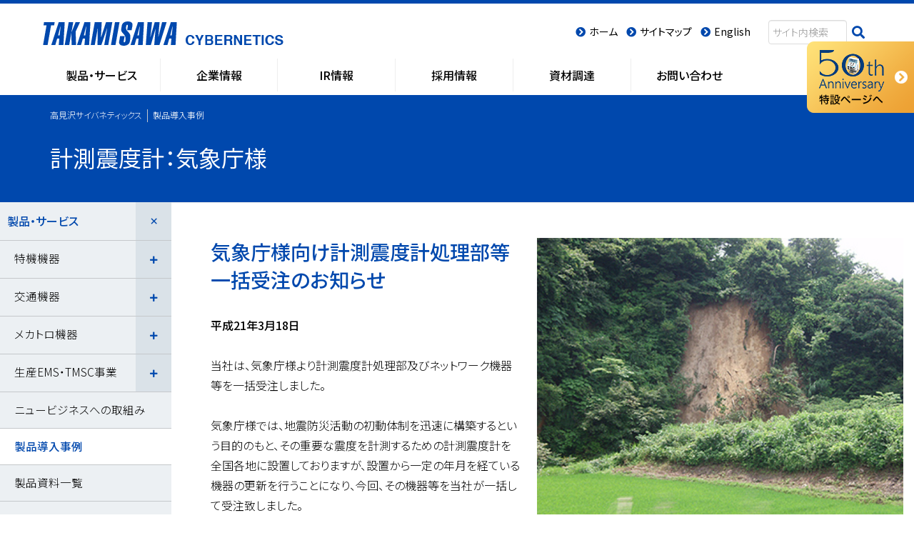

--- FILE ---
content_type: text/html; charset=UTF-8
request_url: https://www.tacy.co.jp/example/seismometer2009_news/
body_size: 16176
content:
<!DOCTYPE html>
<html lang="ja">
<head>
<meta charset="utf-8">
<meta http-equiv="X-UA-Compatible" content="IE=edge">
<meta name="viewport" content="width=device-width, initial-scale=1">
			<!-- Global site tag (gtag.js) - Google Analytics -->
				<script async src="https://www.googletagmanager.com/gtag/js?id=UA-46478241-1"></script>
		<script>
		 window.dataLayer = window.dataLayer || [];
		 function gtag(){dataLayer.push(arguments);}
		 gtag('js', new Date());

		gtag('config', 'UA-46478241-1');
		</script>
	<title>計測震度計：気象庁様 | 高見沢サイバネティックス</title>
<meta name="keywords" content="高見沢,サイバネ,ティックス,TAKAMISAWA,証券,コード,6424" />
<meta name="description" content="当社は気象庁様より計測震度計処理部及びネットワーク機器等を一括受注しました。" />		<script type="text/javascript">
			window._wpemojiSettings = {"baseUrl":"https:\/\/s.w.org\/images\/core\/emoji\/12.0.0-1\/72x72\/","ext":".png","svgUrl":"https:\/\/s.w.org\/images\/core\/emoji\/12.0.0-1\/svg\/","svgExt":".svg","source":{"concatemoji":"https:\/\/www.tacy.co.jp\/wp-includes\/js\/wp-emoji-release.min.js"}};
			!function(e,a,t){var n,r,o,i=a.createElement("canvas"),p=i.getContext&&i.getContext("2d");function s(e,t){var a=String.fromCharCode;p.clearRect(0,0,i.width,i.height),p.fillText(a.apply(this,e),0,0);e=i.toDataURL();return p.clearRect(0,0,i.width,i.height),p.fillText(a.apply(this,t),0,0),e===i.toDataURL()}function c(e){var t=a.createElement("script");t.src=e,t.defer=t.type="text/javascript",a.getElementsByTagName("head")[0].appendChild(t)}for(o=Array("flag","emoji"),t.supports={everything:!0,everythingExceptFlag:!0},r=0;r<o.length;r++)t.supports[o[r]]=function(e){if(!p||!p.fillText)return!1;switch(p.textBaseline="top",p.font="600 32px Arial",e){case"flag":return s([55356,56826,55356,56819],[55356,56826,8203,55356,56819])?!1:!s([55356,57332,56128,56423,56128,56418,56128,56421,56128,56430,56128,56423,56128,56447],[55356,57332,8203,56128,56423,8203,56128,56418,8203,56128,56421,8203,56128,56430,8203,56128,56423,8203,56128,56447]);case"emoji":return!s([55357,56424,55356,57342,8205,55358,56605,8205,55357,56424,55356,57340],[55357,56424,55356,57342,8203,55358,56605,8203,55357,56424,55356,57340])}return!1}(o[r]),t.supports.everything=t.supports.everything&&t.supports[o[r]],"flag"!==o[r]&&(t.supports.everythingExceptFlag=t.supports.everythingExceptFlag&&t.supports[o[r]]);t.supports.everythingExceptFlag=t.supports.everythingExceptFlag&&!t.supports.flag,t.DOMReady=!1,t.readyCallback=function(){t.DOMReady=!0},t.supports.everything||(n=function(){t.readyCallback()},a.addEventListener?(a.addEventListener("DOMContentLoaded",n,!1),e.addEventListener("load",n,!1)):(e.attachEvent("onload",n),a.attachEvent("onreadystatechange",function(){"complete"===a.readyState&&t.readyCallback()})),(n=t.source||{}).concatemoji?c(n.concatemoji):n.wpemoji&&n.twemoji&&(c(n.twemoji),c(n.wpemoji)))}(window,document,window._wpemojiSettings);
		</script>
		<style type="text/css">
img.wp-smiley,
img.emoji {
	display: inline !important;
	border: none !important;
	box-shadow: none !important;
	height: 1em !important;
	width: 1em !important;
	margin: 0 .07em !important;
	vertical-align: -0.1em !important;
	background: none !important;
	padding: 0 !important;
}
</style>
	<link rel='stylesheet' id='font-awesome-css'  href='https://www.tacy.co.jp/wp-content/themes/lightning/inc/font-awesome/package/versions/5/css/all.min.css' type='text/css' media='all' />
<link rel='stylesheet' id='wp-block-library-css'  href='https://www.tacy.co.jp/wp-includes/css/dist/block-library/style.min.css' type='text/css' media='all' />
<link rel='stylesheet' id='vk-blocks-build-css-css'  href='https://www.tacy.co.jp/wp-content/plugins/vk-all-in-one-expansion-unit/inc/vk-blocks/package/build/block-build.css' type='text/css' media='all' />
<link rel='stylesheet' id='vkExUnit_common_style-css'  href='https://www.tacy.co.jp/wp-content/plugins/vk-all-in-one-expansion-unit/assets/css/vkExUnit_style.css' type='text/css' media='all' />
<link rel='stylesheet' id='dlm-frontend-css'  href='https://www.tacy.co.jp/wp-content/plugins/download-monitor/assets/css/frontend.css' type='text/css' media='all' />
<link rel='stylesheet' id='lightning-common-style-css'  href='https://www.tacy.co.jp/wp-content/themes/lightning/assets/css/common.css' type='text/css' media='all' />
<link rel='stylesheet' id='lightning-design-style-css'  href='https://www.tacy.co.jp/wp-content/themes/lightning/design-skin/origin/css/style.css' type='text/css' media='all' />
<style id='lightning-design-style-inline-css' type='text/css'>
/* ltg theme common */.color_key_bg,.color_key_bg_hover:hover{background-color: #0048ad;}.color_key_txt,.color_key_txt_hover:hover{color: #0048ad;}.color_key_border,.color_key_border_hover:hover{border-color: #0048ad;}.color_key_dark_bg,.color_key_dark_bg_hover:hover{background-color: #0048ad;}.color_key_dark_txt,.color_key_dark_txt_hover:hover{color: #0048ad;}.color_key_dark_border,.color_key_dark_border_hover:hover{border-color: #0048ad;}
.bbp-submit-wrapper .button.submit,.woocommerce a.button.alt:hover,.woocommerce-product-search button:hover,.woocommerce button.button.alt { background-color:#0048ad ; }.bbp-submit-wrapper .button.submit:hover,.woocommerce a.button.alt,.woocommerce-product-search button,.woocommerce button.button.alt:hover { background-color:#0048ad ; }.woocommerce ul.product_list_widget li a:hover img { border-color:#0048ad; }.veu_color_txt_key { color:#0048ad ; }.veu_color_bg_key { background-color:#0048ad ; }.veu_color_border_key { border-color:#0048ad ; }.btn-default { border-color:#0048ad;color:#0048ad;}.btn-default:focus,.btn-default:hover { border-color:#0048ad;background-color: #0048ad; }.btn-primary { background-color:#0048ad;border-color:#0048ad; }.btn-primary:focus,.btn-primary:hover { background-color:#0048ad;border-color:#0048ad; }@media (min-width: 992px) { .siteContent .subSection { float:left;margin-left:0; } .siteContent .mainSection { float:right; } }
.tagcloud a:before { font-family: "Font Awesome 5 Free";content: "\f02b";font-weight: bold; }
a { color:#0048ad ; }a:hover { color:#0048ad ; }.page-header { background-color:#0048ad; }h1.entry-title:first-letter,.single h1.entry-title:first-letter { color:#0048ad; }h2,.mainSection-title { border-top-color:#0048ad; }h3:after,.subSection-title:after { border-bottom-color:#0048ad; }.media .media-body .media-heading a:hover { color:#0048ad; }ul.page-numbers li span.page-numbers.current { background-color:#0048ad; }.pager li > a { border-color:#0048ad;color:#0048ad;}.pager li > a:hover { background-color:#0048ad;color:#fff;}footer { border-top-color:#0048ad; }dt { border-left-color:#0048ad; }@media (min-width: 768px){ ul.gMenu > li > a:after { border-bottom-color: #0048ad ; }} /* @media (min-width: 768px) */
</style>
<link rel='stylesheet' id='lightning-theme-style-css'  href='https://www.tacy.co.jp/wp-content/themes/lightning-child/style.css' type='text/css' media='all' />
<script type='text/javascript' src='https://www.tacy.co.jp/wp-includes/js/jquery/jquery.js'></script>
<script type='text/javascript' src='https://www.tacy.co.jp/wp-includes/js/jquery/jquery-migrate.min.js'></script>
<link rel='https://api.w.org/' href='https://www.tacy.co.jp/wp-json/' />
<link rel="EditURI" type="application/rsd+xml" title="RSD" href="https://www.tacy.co.jp/xmlrpc.php?rsd" />
<link rel="wlwmanifest" type="application/wlwmanifest+xml" href="https://www.tacy.co.jp/wp-includes/wlwmanifest.xml" /> 
<link rel='prev' title='日本機械学会 2011年度機械遺産認定' href='https://www.tacy.co.jp/example/kikaiisan2011-vtac/' />
<link rel='next' title='中国向け新型硬貨処理ユニット他' href='https://www.tacy.co.jp/example/china_coin_news/' />
<link rel="canonical" href="https://www.tacy.co.jp/example/seismometer2009_news/" />
<link rel='shortlink' href='https://www.tacy.co.jp/?p=1084' />
<link rel="alternate" type="application/json+oembed" href="https://www.tacy.co.jp/wp-json/oembed/1.0/embed?url=https%3A%2F%2Fwww.tacy.co.jp%2Fexample%2Fseismometer2009_news%2F" />
<link rel="alternate" type="text/xml+oembed" href="https://www.tacy.co.jp/wp-json/oembed/1.0/embed?url=https%3A%2F%2Fwww.tacy.co.jp%2Fexample%2Fseismometer2009_news%2F&#038;format=xml" />
<link rel="alternate" type="application/rss+xml" title="RSS 2.0 Feed" href="https://www.tacy.co.jp/feed/" /><!-- [ VK All in one Expansion Unit OGP ] -->
<meta property="og:site_name" content="高見沢サイバネティックス" />
<meta property="og:url" content="https://www.tacy.co.jp/example/seismometer2009_news/" />
<meta property="og:title" content="計測震度計：気象庁様 | 高見沢サイバネティックス" />
<meta property="og:description" content="当社は気象庁様より計測震度計処理部及びネットワーク機器等を一括受注しました。" />
<meta property="og:type" content="article" />
<meta property="og:image" content="https://www.tacy.co.jp/images/2019/08/str_070716_04.jpg" />
<!-- [ / VK All in one Expansion Unit OGP ] -->
<link rel="icon" href="https://www.tacy.co.jp/images/2021/08/favicon.ico" sizes="32x32" />
<link rel="icon" href="https://www.tacy.co.jp/images/2021/08/favicon.ico" sizes="192x192" />
<link rel="apple-touch-icon-precomposed" href="https://www.tacy.co.jp/images/2021/08/favicon.ico" />
<meta name="msapplication-TileImage" content="https://www.tacy.co.jp/images/2021/08/favicon.ico" />
<style type="text/css"></style>
</head>
<body class="casestudy-template-default single single-casestudy postid-1084 post-name-seismometer2009_news post-type-casestudy fa_v5_css device-pc headfix header_height_changer" id="body">
<div class="vk-mobile-nav-menu-btn">MENU</div><div class="vk-mobile-nav"><nav class="global-nav"><ul id="menu-global-menu-mobile" class="vk-menu-acc  menu"><li><a href="/">ホーム</a></li>
<li><a href="https://www.tacy.co.jp/products/">製品・サービス</a>
<ul class="sub-menu">
	<li><a href="https://www.tacy.co.jp/products/kotsu/">交通機器</a></li>
	<li><a href="https://www.tacy.co.jp/products/mechatro/">メカトロ機器</a></li>
	<li><a href="https://www.tacy.co.jp/products/tokki/">特機機器</a></li>
	<li><a href="https://www.tacy.co.jp/products/tmsc/">生産EMS・TMSC事業</a></li>
	<li><a href="https://www.tacy.co.jp/products/newbusiness/">ニュービジネスへの取組み</a></li>
	<li><a href="https://www.tacy.co.jp/example/">製品導入事例</a></li>
	<li><a href="https://www.tacy.co.jp/products/dl/">製品資料一覧</a></li>
	<li><a href="https://www.tacy.co.jp/products/end/">生産終了品</a></li>
</ul>
</li>
<li><a href="https://www.tacy.co.jp/corporate/">企業情報</a>
<ul class="sub-menu">
	<li><a href="https://www.tacy.co.jp/corporate/company/">会社案内</a>
	<ul class="sub-menu">
		<li><a href="https://www.tacy.co.jp/corporate/company/president/">ごあいさつ</a></li>
		<li><a href="https://www.tacy.co.jp/corporate/company/philosophy/">経営理念・事業方針</a></li>
		<li><a href="https://www.tacy.co.jp/corporate/company/outline/">会社概要</a></li>
		<li><a href="https://www.tacy.co.jp/corporate/company/business/">事業内容</a></li>
		<li><a href="https://www.tacy.co.jp/corporate/company/history/">沿革</a></li>
		<li><a href="https://www.tacy.co.jp/corporate/company/products-history/">製品開発の歴史</a></li>
		<li><a href="https://www.tacy.co.jp/corporate/company/naming/">社名の由来</a></li>
		<li><a href="https://www.tacy.co.jp/corporate/company/directors/">役員紹介</a></li>
		<li><a href="https://www.tacy.co.jp/corporate/company/organization/">組織図</a></li>
		<li><a href="https://www.tacy.co.jp/corporate/company/calendar/">営業カレンダー</a></li>
		<li><a href="https://www.tacy.co.jp/corporate/company/group/">グループ企業</a></li>
	</ul>
</li>
	<li><a href="https://www.tacy.co.jp/corporate/location/">拠点のご案内</a>
	<ul class="sub-menu">
		<li><a href="https://www.tacy.co.jp/corporate/location/main-office/">本社</a></li>
		<li><a href="https://www.tacy.co.jp/corporate/location/osaka/">大阪営業所</a></li>
		<li><a href="https://www.tacy.co.jp/corporate/location/nagoya/">名古屋営業所</a></li>
		<li><a href="https://www.tacy.co.jp/corporate/location/fukuoka/">福岡営業所</a></li>
		<li><a href="https://www.tacy.co.jp/corporate/location/nagano/">長野営業所</a></li>
		<li><a href="https://www.tacy.co.jp/corporate/location/takasaki/">高崎営業所</a></li>
		<li><a href="https://www.tacy.co.jp/corporate/location/factory1/">長野第一工場</a></li>
		<li><a href="https://www.tacy.co.jp/corporate/location/factory3/">長野第三工場・技術棟</a></li>
		<li><a href="https://www.tacy.co.jp/corporate/location/factory2/">長野第二工場・佐久ロジスティックスセンター</a></li>
		<li><a href="https://www.tacy.co.jp/corporate/location/shanghai/">上海駐在員事務所</a></li>
	</ul>
</li>
	<li><a href="https://www.tacy.co.jp/corporate/csr/">ESG（環境・社会・ガバナンス）</a>
	<ul class="sub-menu">
		<li><a href="https://www.tacy.co.jp/corporate/csr/environment/">E・環境</a></li>
		<li><a href="https://www.tacy.co.jp/corporate/csr/acountability/">S・社会</a></li>
		<li><a href="https://www.tacy.co.jp/corporate/csr/management/">G・ガバナンス</a></li>
	</ul>
</li>
</ul>
</li>
<li><a href="https://www.tacy.co.jp/ir/">IR情報</a>
<ul class="sub-menu">
	<li><a href="https://www.tacy.co.jp/ir/policy/">経営方針</a>
	<ul class="sub-menu">
		<li><a href="https://www.tacy.co.jp/ir/policy/president/">社長メッセージ</a></li>
		<li><a href="https://www.tacy.co.jp/ir/policy/philosophy/">経営理念・事業方針</a></li>
		<li><a href="https://www.tacy.co.jp/ir/policy/governance/">コーポレートガバナンス</a></li>
		<li><a href="https://www.tacy.co.jp/ir/policy/irpolicy/">ディスクロージャー・ポリシー</a></li>
		<li><a href="https://www.tacy.co.jp/ir/policy/risk/">事業等のリスク</a></li>
	</ul>
</li>
	<li><a href="https://www.tacy.co.jp/ir/library/">IR資料室</a>
	<ul class="sub-menu">
		<li><a href="https://www.tacy.co.jp/ir/library/information/">適時開示情報</a></li>
		<li><a href="https://www.tacy.co.jp/ir/library/tanshin/">決算短信</a></li>
		<li><a href="https://www.tacy.co.jp/ir/library/briefing/">プレゼンテーション</a></li>
		<li><a href="https://www.tacy.co.jp/ir/library/report/">報告書</a></li>
		<li><a href="https://www.tacy.co.jp/ir/library/yuho/">有価証券報告書</a></li>
		<li><a href="https://www.tacy.co.jp/ir/library/kokoku/">公告</a></li>
		<li><a href="https://www.tacy.co.jp/ir/library/all/">IR資料一括ダウンロード</a></li>
		<li><a href="https://www.tacy.co.jp/ir/library/news-ir/">お知らせ（IR情報）</a></li>
	</ul>
</li>
	<li><a href="https://www.tacy.co.jp/ir/highlight/">財務ハイライト</a>
	<ul class="sub-menu">
		<li><a href="https://www.tacy.co.jp/ir/highlight/gaiyou/">経営成績</a></li>
		<li><a href="https://www.tacy.co.jp/ir/highlight/shueki/">収益性</a></li>
		<li><a href="https://www.tacy.co.jp/ir/highlight/zaisei/">財政状態</a></li>
		<li><a href="https://www.tacy.co.jp/ir/highlight/cashflow/">連結キャッシュ・フロー</a></li>
	</ul>
</li>
	<li><a href="https://www.tacy.co.jp/ir/stock/">株主・株式情報</a>
	<ul class="sub-menu">
		<li><a href="https://www.tacy.co.jp/ir/stock/stock/">株式の状況</a></li>
		<li><a href="https://www.tacy.co.jp/ir/stock/procedure/">株式事務のご案内</a></li>
		<li><a href="https://www.tacy.co.jp/ir/stock/meeting/">株主総会</a></li>
		<li><a href="https://www.tacy.co.jp/ir/stock/calendar/">IRカレンダー</a></li>
	</ul>
</li>
	<li><a href="https://www.tacy.co.jp/ir/faq/">よくあるお問い合わせ</a></li>
	<li><a href="https://www.tacy.co.jp/ir/personal/">個人投資家の皆様へ</a></li>
	<li><a href="https://www.tacy.co.jp/ir/exclusion/">免責事項</a></li>
</ul>
</li>
<li><a href="https://www.tacy.co.jp/recruit/">採用情報</a>
<ul class="sub-menu">
	<li><a href="https://www.tacy.co.jp/recruit/newgraduate/">新卒採用情報</a></li>
	<li><a href="https://www.tacy.co.jp/recruit/career/">キャリア採用情報</a></li>
</ul>
</li>
<li><a href="https://www.tacy.co.jp/shizai/">資材調達</a>
<ul class="sub-menu">
	<li><a href="https://www.tacy.co.jp/shizai/policy/">購買方針</a></li>
	<li><a href="https://www.tacy.co.jp/shizai/process/">取引開始手順</a></li>
	<li><a href="https://www.tacy.co.jp/shizai/contact/">購買窓口</a></li>
	<li><a href="https://www.tacy.co.jp/shizai/supply/">現在の調達募集資材</a></li>
	<li><a href="https://www.tacy.co.jp/shizai/kinkyu/">緊急調達資材</a></li>
	<li><a href="https://www.tacy.co.jp/shizai/green/">グリーン調達のご案内</a></li>
</ul>
</li>
<li><a href="https://www.tacy.co.jp/inquiry/">お問い合わせ</a></li>
<li><a href="/en/">English</a></li>
</ul></nav></div><header class="navbar siteHeader">
		<div class="container siteHeadContainer">
		<div class="navbar-header">
			<h1 class="navbar-brand siteHeader_logo">
			<a href="https://www.tacy.co.jp/"><span>
			<img src="https://www.tacy.co.jp/images/2021/01/takamisawa_logo_00.png" alt="高見沢サイバネティックス" />			</span></a>
			</h1>
					</div>

		<div id="gSubMenu_outer" class="gSubMenu_outer"><nav class="menu-global-sub-menu-container"><ul id="menu-global-sub-menu" class="gSubMenu"><li id="menu-item-152" class=""><a href="/"><strong class="gMenu_name">ホーム</strong></a></li>
<li id="menu-item-153" class=""><a href="https://www.tacy.co.jp/sitemap/"><strong class="gMenu_name">サイトマップ</strong></a></li>
<li id="menu-item-154" class=""><a href="/en/"><strong class="gMenu_name">English</strong></a></li>
<li class="serch"><form method="get" class="searchform" action="https://www.tacy.co.jp/">
<input type="search" placeholder="サイト内検索" name="s" class="searchfield" value="">
<input type="submit" value="&#xf002;" alt="検索" title="検索" class="searchsubmit">
</form></li></ul></nav></div>		
		<div id="gMenu_outer" class="gMenu_outer"><nav class="menu-global-menu-container"><ul id="menu-global-menu-1" class="menu nav gMenu"><li id="menu-item-120" class=""><a href="https://www.tacy.co.jp/products/"><strong class="gMenu_name">製品・サービス</strong></a>
<ul class="sub-menu">
	<li id="menu-item-2640" class=""><a href="https://www.tacy.co.jp/products/kotsu/">交通機器</a></li>
	<li id="menu-item-2641" class=""><a href="https://www.tacy.co.jp/products/mechatro/">メカトロ機器</a></li>
	<li id="menu-item-2642" class=""><a href="https://www.tacy.co.jp/products/tokki/">特機機器</a></li>
	<li id="menu-item-2643" class=""><a href="https://www.tacy.co.jp/products/tmsc/">生産EMS・TMSC事業</a></li>
	<li id="menu-item-2644" class=""><a href="https://www.tacy.co.jp/products/newbusiness/">ニュービジネスへの取組み</a></li>
	<li id="menu-item-121" class=""><a href="https://www.tacy.co.jp/example/">製品導入事例</a></li>
	<li id="menu-item-2646" class=""><a href="https://www.tacy.co.jp/products/dl/">製品資料一覧</a></li>
	<li id="menu-item-2645" class=""><a href="https://www.tacy.co.jp/products/end/">生産終了品</a></li>
</ul>
</li>
<li id="menu-item-122" class=""><a href="https://www.tacy.co.jp/corporate/"><strong class="gMenu_name">企業情報</strong></a>
<ul class="sub-menu">
	<li id="menu-item-1323" class=""><a href="https://www.tacy.co.jp/corporate/company/">会社案内</a>
	<ul class="sub-menu">
		<li id="menu-item-1324" class=""><a href="https://www.tacy.co.jp/corporate/company/president/">ごあいさつ</a></li>
		<li id="menu-item-1325" class=""><a href="https://www.tacy.co.jp/corporate/company/philosophy/">経営理念・事業方針</a></li>
		<li id="menu-item-1326" class=""><a href="https://www.tacy.co.jp/corporate/company/outline/">会社概要</a></li>
		<li id="menu-item-1327" class=""><a href="https://www.tacy.co.jp/corporate/company/business/">事業内容</a></li>
		<li id="menu-item-1328" class=""><a href="https://www.tacy.co.jp/corporate/company/history/">沿革</a></li>
		<li id="menu-item-1329" class=""><a href="https://www.tacy.co.jp/corporate/company/products-history/">製品開発の歴史</a></li>
		<li id="menu-item-1330" class=""><a href="https://www.tacy.co.jp/corporate/company/naming/">社名の由来</a></li>
		<li id="menu-item-1331" class=""><a href="https://www.tacy.co.jp/corporate/company/directors/">役員紹介</a></li>
		<li id="menu-item-1332" class=""><a href="https://www.tacy.co.jp/corporate/company/organization/">組織図</a></li>
		<li id="menu-item-1333" class=""><a href="https://www.tacy.co.jp/corporate/company/calendar/">営業カレンダー</a></li>
		<li id="menu-item-1334" class=""><a href="https://www.tacy.co.jp/corporate/company/group/">グループ企業</a></li>
	</ul>
</li>
	<li id="menu-item-1335" class=""><a href="https://www.tacy.co.jp/corporate/location/">拠点のご案内</a>
	<ul class="sub-menu">
		<li id="menu-item-1336" class=""><a href="https://www.tacy.co.jp/corporate/location/main-office/">本社</a></li>
		<li id="menu-item-1337" class=""><a href="https://www.tacy.co.jp/corporate/location/osaka/">大阪営業所</a></li>
		<li id="menu-item-1338" class=""><a href="https://www.tacy.co.jp/corporate/location/nagoya/">名古屋営業所</a></li>
		<li id="menu-item-1339" class=""><a href="https://www.tacy.co.jp/corporate/location/fukuoka/">福岡営業所</a></li>
		<li id="menu-item-1340" class=""><a href="https://www.tacy.co.jp/corporate/location/nagano/">長野営業所</a></li>
		<li id="menu-item-1341" class=""><a href="https://www.tacy.co.jp/corporate/location/takasaki/">高崎営業所</a></li>
		<li id="menu-item-1342" class=""><a href="https://www.tacy.co.jp/corporate/location/factory1/">長野第一工場</a></li>
		<li id="menu-item-1343" class=""><a href="https://www.tacy.co.jp/corporate/location/factory3/">長野第三工場・技術棟</a></li>
		<li id="menu-item-1344" class=""><a href="https://www.tacy.co.jp/corporate/location/factory2/">長野第二工場・佐久ロジスティックスセンター</a></li>
		<li id="menu-item-1345" class=""><a href="https://www.tacy.co.jp/corporate/location/shanghai/">上海駐在員事務所</a></li>
	</ul>
</li>
	<li id="menu-item-1346" class=""><a href="https://www.tacy.co.jp/corporate/csr/">ESG（環境・社会・ガバナンス）</a>
	<ul class="sub-menu">
		<li id="menu-item-1349" class=""><a href="https://www.tacy.co.jp/corporate/csr/environment/">E・環境</a></li>
		<li id="menu-item-1348" class=""><a href="https://www.tacy.co.jp/corporate/csr/acountability/">S・社会</a></li>
		<li id="menu-item-1347" class=""><a href="https://www.tacy.co.jp/corporate/csr/management/">G・ガバナンス</a></li>
	</ul>
</li>
</ul>
</li>
<li id="menu-item-123" class=""><a href="https://www.tacy.co.jp/ir/"><strong class="gMenu_name">IR情報</strong></a>
<ul class="sub-menu">
	<li id="menu-item-1486" class=""><a href="https://www.tacy.co.jp/ir/policy/">経営方針</a>
	<ul class="sub-menu">
		<li id="menu-item-1487" class=""><a href="https://www.tacy.co.jp/ir/policy/president/">社長メッセージ</a></li>
		<li id="menu-item-1488" class=""><a href="https://www.tacy.co.jp/ir/policy/philosophy/">経営理念・事業方針</a></li>
		<li id="menu-item-1489" class=""><a href="https://www.tacy.co.jp/ir/policy/governance/">コーポレートガバナンス</a></li>
		<li id="menu-item-1490" class=""><a href="https://www.tacy.co.jp/ir/policy/irpolicy/">ディスクロージャー・ポリシー</a></li>
		<li id="menu-item-1491" class=""><a href="https://www.tacy.co.jp/ir/policy/risk/">事業等のリスク</a></li>
	</ul>
</li>
	<li id="menu-item-1492" class=""><a href="https://www.tacy.co.jp/ir/library/">IR資料室</a>
	<ul class="sub-menu">
		<li id="menu-item-2612" class=""><a href="https://www.tacy.co.jp/ir/library/information/">適時開示情報</a></li>
		<li id="menu-item-2613" class=""><a href="https://www.tacy.co.jp/ir/library/tanshin/">決算短信</a></li>
		<li id="menu-item-2606" class=""><a href="https://www.tacy.co.jp/ir/library/briefing/">プレゼンテーション</a></li>
		<li id="menu-item-2607" class=""><a href="https://www.tacy.co.jp/ir/library/report/">報告書</a></li>
		<li id="menu-item-2608" class=""><a href="https://www.tacy.co.jp/ir/library/yuho/">有価証券報告書</a></li>
		<li id="menu-item-2609" class=""><a href="https://www.tacy.co.jp/ir/library/kokoku/">公告</a></li>
		<li id="menu-item-2610" class=""><a href="https://www.tacy.co.jp/ir/library/all/">IR資料一括ダウンロード</a></li>
		<li id="menu-item-2611" class=""><a href="https://www.tacy.co.jp/ir/library/news-ir/">お知らせ（IR情報）</a></li>
	</ul>
</li>
	<li id="menu-item-1493" class=""><a href="https://www.tacy.co.jp/ir/highlight/">財務ハイライト</a>
	<ul class="sub-menu">
		<li id="menu-item-1494" class=""><a href="https://www.tacy.co.jp/ir/highlight/gaiyou/">経営成績</a></li>
		<li id="menu-item-1495" class=""><a href="https://www.tacy.co.jp/ir/highlight/shueki/">収益性</a></li>
		<li id="menu-item-1496" class=""><a href="https://www.tacy.co.jp/ir/highlight/zaisei/">財政状態</a></li>
		<li id="menu-item-1497" class=""><a href="https://www.tacy.co.jp/ir/highlight/cashflow/">連結キャッシュ・フロー</a></li>
	</ul>
</li>
	<li id="menu-item-1498" class=""><a href="https://www.tacy.co.jp/ir/stock/">株主・株式情報</a>
	<ul class="sub-menu">
		<li id="menu-item-1499" class=""><a href="https://www.tacy.co.jp/ir/stock/stock/">株式の状況</a></li>
		<li id="menu-item-1500" class=""><a href="https://www.tacy.co.jp/ir/stock/procedure/">株式事務のご案内</a></li>
		<li id="menu-item-1501" class=""><a href="https://www.tacy.co.jp/ir/stock/meeting/">株主総会</a></li>
		<li id="menu-item-1502" class=""><a href="https://www.tacy.co.jp/ir/stock/calendar/">IRカレンダー</a></li>
	</ul>
</li>
	<li id="menu-item-1503" class=""><a href="https://www.tacy.co.jp/ir/faq/">よくあるお問い合わせ</a></li>
	<li id="menu-item-1504" class=""><a href="https://www.tacy.co.jp/ir/personal/">個人投資家の皆様へ</a></li>
	<li id="menu-item-2894" class=""><a href="https://www.tacy.co.jp/ir/exclusion/">免責事項</a></li>
</ul>
</li>
<li id="menu-item-124" class=""><a href="https://www.tacy.co.jp/recruit/"><strong class="gMenu_name">採用情報</strong></a>
<ul class="sub-menu">
	<li id="menu-item-125" class=""><a href="https://www.tacy.co.jp/recruit/newgraduate/">新卒採用情報</a></li>
	<li id="menu-item-126" class=""><a href="https://www.tacy.co.jp/recruit/career/">キャリア採用情報</a></li>
</ul>
</li>
<li id="menu-item-128" class=""><a href="https://www.tacy.co.jp/shizai/"><strong class="gMenu_name">資材調達</strong></a>
<ul class="sub-menu">
	<li id="menu-item-129" class=""><a href="https://www.tacy.co.jp/shizai/policy/">購買方針</a></li>
	<li id="menu-item-1158" class=""><a href="https://www.tacy.co.jp/shizai/process/">取引開始手順</a></li>
	<li id="menu-item-130" class=""><a href="https://www.tacy.co.jp/shizai/contact/">購買窓口</a></li>
	<li id="menu-item-131" class=""><a href="https://www.tacy.co.jp/shizai/supply/">現在の調達募集資材</a></li>
	<li id="menu-item-132" class=""><a href="https://www.tacy.co.jp/shizai/kinkyu/">緊急調達資材</a></li>
	<li id="menu-item-133" class=""><a href="https://www.tacy.co.jp/shizai/green/">グリーン調達のご案内</a></li>
</ul>
</li>
<li id="menu-item-134" class=""><a href="https://www.tacy.co.jp/inquiry/"><strong class="gMenu_name">お問い合わせ</strong></a></li>
</ul></nav></div>	</div>
		
</header>
<div id="mb_search"><form method="get" class="searchform" action="https://www.tacy.co.jp/">
<input type="search" placeholder="サイト内検索" name="s" class="searchfield" value="">
<input type="submit" value="&#xf002;" alt="検索" title="検索" class="searchsubmit">
</form></div><!--tabs-->
<div class="right-tab"><a href="/corporate/history50/"><img src="/images/2019/12/link_50th_pc.png" alt="50�N�̂����"></a></div>
<div class="sp-tab"><a href="/corporate/history50/"><img src="/images/2019/12/link_50th_sp.png" alt="50�N�̂����"></a></div>

<!-- [ .breadSection ] -->
<div class="section breadSection">
<div class="container">
<div class="row">
<ol class="breadcrumb"><li id="panHome"><a href="https://www.tacy.co.jp/"><span>高見沢サイバネティックス</span></a></li><li><a href="/example/"><span>製品導入事例</span></a></li></ol>
</div>
</div>
</div>
<!-- [ /.breadSection ] --><div class="section page-header"><div class="container"><div class="row"><div class="col-md-12">
<h1 class="page-header_pageTitle">
計測震度計：気象庁様</h1>
</div></div></div></div><!-- [ /.page-header ] -->


<div class="section siteContent" id="products">
<div class="container">
<div class="row">

<main class="mainSection" id="main" role="main">

		<article id="post-1084" class="post-1084 casestudy type-casestudy status-publish has-post-thumbnail hentry">
		<header id="hero" class="half"><div class="hero-container"><div class="hero-img-pro"><img src="https://www.tacy.co.jp/images/2019/08/str_070716_04.jpg"></div>		<div class="hero-txt">
				<h1 class="entry-title">気象庁様向け計測震度計処理部等<br />
一括受注のお知らせ</h1>		<p><strong>平成21年3月18日</strong><br />
<br />
当社は、気象庁様より計測震度計処理部及びネットワーク機器等を一括受注しました。<br />
<br />
気象庁様では、地震防災活動の初動体制を迅速に構築するという目的のもと、その重要な震度を計測するための計測震度計を全国各地に設置しておりますが、設置から一定の年月を経ている機器の更新を行うことになり、今回、その機器等を当社が一括して受注致しました。</p>		</div>
		</div>
		</header>

		<div class="entry-body">
			
						
			<p>今回更新される計測震度計は、処理部のIP化とバックアップ機能の強化を図ることにより、地震発生時に停電が発生しても長時間の運用を行うことが可能な仕様とされています。また、併せて中枢局（気象庁、大阪管区気象台）へ震度観測値を回線網経由で伝送する為のネットワーク機器も同時に納入致します。</p>
<p>当社では、地震防災機器を主力事業のひとつとして位置付けております。過去には全国の自治体向け計測震度計システムを大量に納入した実績を持ち、近年においては早期地震検知機能を搭載した計測震度計「STR-360シリーズ」、気象庁様による緊急地震速報を受信･分析して情報を表示する早期地震警報システム「Tacy Quick」、可搬型の早期地震検知機能搭載地震計「PSキャッチャー：STR-120シリーズ」など意欲的に地震防災機器の開発、製品化を進めてまいりました。</p>
<p>今回、新たに気象庁様向け計測震度計の受注を獲得したことを契機に、地震防災機器事業への更なる取り組み強化を図り、今後も防災機器分野のエキスパートとして社会に貢献してまいる所存です。</p>
<p>★受注台数：計測震度計処理部及びネットワーク機器等 220式</p>
			
			
						
									
									
						<section id="product-link"><h2><span>導入製品</span></h2><div class="flex-row"><section class="flex-col2"><a href="https://www.tacy.co.jp/products/tokki/str/str360/"><div class="product-link-photo"><img src="https://www.tacy.co.jp/images/2019/08/str360_00.png"></div><div class="product-link-text"><h3>計測震度計 STR-360</h3><p>防災計測システム 計測震度計 STR-360の製品紹介です。気象庁指定アルゴリズムを用い、0から7までの震度階を自動計測する気象庁検定品の地震計です。</p></div></a></section><section class="flex-col2"><a href="https://www.tacy.co.jp/products/tokki/str/tacy_quick/"><div class="product-link-photo"><img src="https://www.tacy.co.jp/images/2019/07/tacy_quick_00.png"></div><div class="product-link-text"><h3>緊急地震速報受信システム Tacy-Quick</h3><p>「緊急地震速報受信システム Tacy-Quick」の製品紹介です。
地震が発生時に気象庁が配信する「緊急地震速報」を受信し、本震の規模と時間を瞬時に判断して表示する地震計システムです。</p></div></a></section><section class="flex-col2"><a href="https://www.tacy.co.jp/products/tokki/str/str120/"><div class="product-link-photo"><img src="https://www.tacy.co.jp/images/2019/08/str120_00.png"></div><div class="product-link-text"><h3>可搬型早期警報地震計 STR-120</h3><p>防災計測システム 可搬型早期警報地震計 STR-120の製品紹介です。震災時のすばやい初動体制は、正確な震度情報のキャッチから　気象庁検定品</p></div></a></section></div></section>		</div><!-- [ /.entry-body ] -->

		<div class="entry-footer">
					
									<aside class="kanren">
			<dl>
			<dt>関連ページ</dt>
			<dd class="tagcloud"><a href="/products/tokki/">特機機器</a></dd><dd class="tagcloud"><a href="/products/tokki/str/">防災計測システム</a></dd>				
			</dl>
			</aside>
													
		</div><!-- [ /.entry-footer ] -->
	</article>
	
</main><!-- [ /.mainSection ] -->
</div><!-- [ /.row ] -->
</div><!-- [ /.container ] -->
<div class="products-side">
<nav><div id="side-head"><a href="/products/">製品・サービス</a><span class="no"></span></div><ul id="nav-head" class="on"><li ><a href="https://www.tacy.co.jp/products/tokki/">特機機器</a><span data-toggle="collapse" data-target="#tokki" aria-expanded ="false"></span></li><ul id="tokki" class="collapse" aria-expanded="false"><li ><a href="https://www.tacy.co.jp/products/tokki/gate/">セキュリティゲート関連機器</a><span data-toggle="collapse" data-target="#gate" aria-expanded ="false"></span></li><ul id="gate" class="collapse"><li ><a href="https://www.tacy.co.jp/products/tokki/gate/security/">セキュリティゲートシステム</a><span data-toggle="collapse" data-target="#security" aria-expanded ="false"></span></li><ul id="security" class="collapse"><li><a href="https://www.tacy.co.jp/products/tokki/gate/security/system/" class="line1">セキュリティ管理システム構築</a></li><li><a href="https://www.tacy.co.jp/products/tokki/gate/security/management/" class="line1">入出場管理に求められるセキュリティ</a></li><li><a href="https://www.tacy.co.jp/products/tokki/gate/security/tag-14000/" class="line1">セキュリティゲート TAG-14000シリーズ</a></li><li><a href="https://www.tacy.co.jp/products/tokki/gate/security/tag13/" class="line1">セキュリティゲート TAG-13000シリーズ</a></li><li><a href="https://www.tacy.co.jp/products/tokki/gate/security/tag10/" class="line1">セキュリティゲート TAG-10000シリーズ</a></li><li><a href="https://www.tacy.co.jp/products/tokki/gate/security/tag9/" class="line1">セキュリティゲート TAG-9000シリーズ</a></li><li><a href="https://www.tacy.co.jp/products/tokki/gate/security/tag8/" class="line1">セキュリティゲート TAG-8000シリーズ　<img src="https://www.tacy.co.jp/images/2019/09/s_make_end.png" alt=""></a></li><li><a href="https://www.tacy.co.jp/products/tokki/gate/security/sys_gp/" class="line1">無人受付システム</a></li></ul><li><a href="https://www.tacy.co.jp/products/tokki/gate/tag11/" class="line1">コインゲート TAG-11000シリーズ</a></li><li><a href="https://www.tacy.co.jp/products/tokki/gate/tag12/" class="line1">コンパクトゲート TAG-12000シリーズ</a></li></ul><li ><a href="https://www.tacy.co.jp/products/tokki/nyutai/">入退場管理システム</a><span data-toggle="collapse" data-target="#nyutai" aria-expanded ="false"></span></li><ul id="nyutai" class="collapse"><li><a href="https://www.tacy.co.jp/products/tokki/nyutai/system1/" class="line1">非接触ICカードを利用した入退場管理システム</a></li><li><a href="https://www.tacy.co.jp/products/tokki/nyutai/tag83/" class="line1">自動ゲート TAG-8300シリーズ</a></li><li><a href="https://www.tacy.co.jp/products/tokki/nyutai/tcv9000/" class="line1">カード発売機 TCV-9000シリーズ</a></li><li><a href="https://www.tacy.co.jp/products/tokki/nyutai/mtt1a/" class="line1">入金精算機 MTTシリーズ</a></li><li><a href="https://www.tacy.co.jp/products/tokki/nyutai/wtp/" class="line1">窓口発券機</a></li></ul><li ><a href="https://www.tacy.co.jp/products/tokki/tcv/">カード発売機</a><span data-toggle="collapse" data-target="#tcv" aria-expanded ="false"></span></li><ul id="tcv" class="collapse"><li><a href="https://www.tacy.co.jp/products/tokki/tcv/tcv9000/" class="line1">カード発売機 TCV-9000シリーズ</a></li><li><a href="https://www.tacy.co.jp/products/tokki/tcv/tcv621/" class="line1">カード発売機 TCV-621A</a></li><li><a href="https://www.tacy.co.jp/products/tokki/tcv/tcv7340/" class="line1">カード発売機 TCV-7340</a></li></ul><li ><a href="https://www.tacy.co.jp/products/tokki/cycle/">駐輪場管理システム</a><span data-toggle="collapse" data-target="#cycle" aria-expanded ="false"></span></li><ul id="cycle" class="collapse"><li><a href="https://www.tacy.co.jp/products/tokki/cycle/cycle1/" class="line1">駐輪場管理システムについて</a></li><li><a href="https://www.tacy.co.jp/products/tokki/cycle/type_celm/" class="line1">電磁ロック式 駐輪場管理システム</a></li><li><a href="https://www.tacy.co.jp/products/tokki/cycle/type_cgm2/" class="line1">フラッパーゲート式 駐輪場管理システム</a></li><li><a href="https://www.tacy.co.jp/products/tokki/cycle/type_cgm/" class="line1">ターンゲート式 駐輪場管理システム</a></li><li ><a href="https://www.tacy.co.jp/products/tokki/cycle/type_cr/">各種自転車ラック・自転車置場上屋</a><span data-toggle="collapse" data-target="#type_cr" aria-expanded ="false"></span></li><ul id="type_cr" class="collapse"><li><a href="https://www.tacy.co.jp/products/tokki/cycle/type_cr/c/" class="line1">２段式自転車ラック</a></li><li><a href="https://www.tacy.co.jp/products/tokki/cycle/type_cr/d/" class="line1">前輪自転車ラック</a></li><li><a href="https://www.tacy.co.jp/products/tokki/cycle/type_cr/g/" class="line1">自転車置場上屋</a></li><li><a href="https://www.tacy.co.jp/products/tokki/cycle/type_cr/h/" class="line1">２層式駐輪場建屋</a></li><li><a href="https://www.tacy.co.jp/products/tokki/cycle/type_cr/b/" class="line1">傾斜式自転車ラック</a></li></ul></ul><li><a href="https://www.tacy.co.jp/products/tokki/touch_stick/" class="line1">タッチスティック</a></li><li><a href="https://www.tacy.co.jp/products/tokki/powerdevice/" class="line1">カスタム電源</a></li><li ><a href="https://www.tacy.co.jp/products/tokki/otc/">オープン温度試験槽</a><span data-toggle="collapse" data-target="#otc" aria-expanded ="false"></span></li><ul id="otc" class="collapse"><li><a href="https://www.tacy.co.jp/products/tokki/otc/otc-2e/" class="line1">オープン温度試験槽 OTC-2E</a></li></ul><li ><a href="https://www.tacy.co.jp/products/tokki/str/">防災計測システム</a><span data-toggle="collapse" data-target="#str" aria-expanded ="false"></span></li><ul id="str" class="collapse"><li><a href="https://www.tacy.co.jp/products/tokki/str/str-363/" class="line1">計測震度計 STR-363</a></li><li><a href="https://www.tacy.co.jp/products/tokki/str/str420/" class="line1">強震計測装置 STR-420</a></li><li><a href="https://www.tacy.co.jp/products/tokki/str/str121/" class="line1">可搬型早期警報地震計 STR-121</a></li><li><a href="https://www.tacy.co.jp/products/tokki/str/str200/" class="line1">スマート地震計 STR-200</a></li><li><a href="https://www.tacy.co.jp/products/tokki/str/tacy_quick/" class="line1">緊急地震速報受信システム Tacy-Quick</a></li></ul></ul><li ><a href="https://www.tacy.co.jp/products/kotsu/">交通機器</a><span data-toggle="collapse" data-target="#kotsu" aria-expanded ="false"></span></li><ul id="kotsu" class="collapse" aria-expanded="false"><li ><a href="https://www.tacy.co.jp/products/kotsu/vender/">自動券売機</a><span data-toggle="collapse" data-target="#vender" aria-expanded ="false"></span></li><ul id="vender" class="collapse"><li><a href="https://www.tacy.co.jp/products/kotsu/vender/vtq/" class="line1">VTQシリーズ</a></li><li ><a href="https://www.tacy.co.jp/products/kotsu/vender/ulcv/">ULCVシリーズ</a><span data-toggle="collapse" data-target="#ulcv" aria-expanded ="false"></span></li><ul id="ulcv" class="collapse"><li><a href="https://www.tacy.co.jp/products/kotsu/vender/ulcv/ulcv5000/" class="line1">ULCV-5000シリーズ</a></li><li><a href="https://www.tacy.co.jp/products/kotsu/vender/ulcv/ulcv1000/" class="line1">ULCV-1000シリーズ</a></li><li><a href="https://www.tacy.co.jp/products/kotsu/vender/ulcv/ulcv7000/" class="line1">ULCV-7000シリーズ</a></li><li><a href="https://www.tacy.co.jp/products/kotsu/vender/ulcv/ulcv7100/" class="line1">ULCV-7100シリーズ</a></li></ul></ul><li ><a href="https://www.tacy.co.jp/products/kotsu/season/">定期券自動発売機</a><span data-toggle="collapse" data-target="#season" aria-expanded ="false"></span></li><ul id="season" class="collapse"><li><a href="https://www.tacy.co.jp/products/kotsu/season/vtq/" class="line1">VTQシリーズ</a></li></ul><li ><a href="https://www.tacy.co.jp/products/kotsu/adjustment/">自動精算機</a><span data-toggle="collapse" data-target="#adjustment" aria-expanded ="false"></span></li><ul id="adjustment" class="collapse"><li><a href="https://www.tacy.co.jp/products/kotsu/adjustment/tfq/" class="line1">TFQシリーズ</a></li></ul><li ><a href="https://www.tacy.co.jp/products/kotsu/vcm/">ICカード入金機</a><span data-toggle="collapse" data-target="#vcm" aria-expanded ="false"></span></li><ul id="vcm" class="collapse"><li><a href="https://www.tacy.co.jp/products/kotsu/vcm/vtq100/" class="line1">VTQ-100シリーズ</a></li><li><a href="https://www.tacy.co.jp/products/kotsu/vcm/vtq200/" class="line1">VTQ-200シリーズ</a></li><li><a href="https://www.tacy.co.jp/products/kotsu/vcm/vtq300/" class="line1">VTQ-300シリーズ</a></li><li><a href="https://www.tacy.co.jp/products/kotsu/vcm/vcm5000/" class="line1">VCM-5000シリーズ</a></li><li><a href="https://www.tacy.co.jp/products/kotsu/vcm/vcm3000/" class="line1">VCM-3000シリーズ</a></li></ul><li ><a href="https://www.tacy.co.jp/products/kotsu/tp/">券印刷発行機</a><span data-toggle="collapse" data-target="#tp" aria-expanded ="false"></span></li><ul id="tp" class="collapse"><li><a href="https://www.tacy.co.jp/products/kotsu/tp/tp1900/" class="line1">券印刷発行機 TP-1900シリーズ</a></li><li><a href="https://www.tacy.co.jp/products/kotsu/tp/tp9100/" class="line1">券印刷発行機 TP-9100シリーズ</a></li><li><a href="https://www.tacy.co.jp/products/kotsu/tp/tp10000/" class="line1">券印刷発行機 TP-10000シリーズ</a></li></ul><li ><a href="https://www.tacy.co.jp/products/kotsu/door/">ホームドア・昇降式ホーム柵</a><span data-toggle="collapse" data-target="#door" aria-expanded ="false"></span></li><ul id="door" class="collapse"><li><a href="https://www.tacy.co.jp/products/kotsu/door/door/" class="line1">ホームドア(腰高式ホームドア)</a></li><li><a href="https://www.tacy.co.jp/products/kotsu/door/bar_door/" class="line1">昇降式ホーム柵(昇降バー式ホーム柵)</a></li></ul><li><a href="https://www.tacy.co.jp/products/kotsu/host/" class="line1">ホストシステム</a></li></ul><li ><a href="https://www.tacy.co.jp/products/mechatro/">メカトロ機器</a><span data-toggle="collapse" data-target="#mechatro" aria-expanded ="false"></span></li><ul id="mechatro" class="collapse" aria-expanded="false"><li ><a href="https://www.tacy.co.jp/products/mechatro/bill/">紙幣処理関連機器</a><span data-toggle="collapse" data-target="#bill" aria-expanded ="false"></span></li><ul id="bill" class="collapse"><li><a href="https://www.tacy.co.jp/products/mechatro/bill/beu210/" class="line1">紙幣放出ユニット BEU-210</a></li></ul><li ><a href="https://www.tacy.co.jp/products/mechatro/coin/">硬貨処理関連機器</a><span data-toggle="collapse" data-target="#coin" aria-expanded ="false"></span></li><ul id="coin" class="collapse"><li><a href="https://www.tacy.co.jp/products/mechatro/coin/vccs2000/" class="line1">硬貨計算機 バリュー・コインカウンター VCCS-2000</a></li><li ><a href="https://www.tacy.co.jp/products/mechatro/coin/esm/">硬貨処理ユニット ESMシリーズ</a><span data-toggle="collapse" data-target="#esm" aria-expanded ="false"></span></li><ul id="esm" class="collapse"><li><a href="https://www.tacy.co.jp/products/mechatro/coin/esm/esm4000/" class="line1">硬貨処理ユニット ESM-40XXシリーズ</a></li><li><a href="https://www.tacy.co.jp/products/mechatro/coin/esm/esm3200/" class="line1">硬貨処理ユニット ESM-32XXシリーズ</a></li><li><a href="https://www.tacy.co.jp/products/mechatro/coin/esm/esm9000/" class="line1">硬貨処理ユニット ESM-9XXXシリーズ</a></li><li><a href="https://www.tacy.co.jp/products/mechatro/coin/esm/esm3800/" class="line1">硬貨処理ユニット ESM-38XXシリーズ</a></li></ul><li><a href="https://www.tacy.co.jp/products/mechatro/coin/ccm100/" class="line1">硬貨入出金繰出ユニット CCM-100</a></li><li ><a href="https://www.tacy.co.jp/products/mechatro/coin/cdu/">電子検銭ユニット CDUシリーズ</a><span data-toggle="collapse" data-target="#cdu" aria-expanded ="false"></span></li><ul id="cdu" class="collapse"><li><a href="https://www.tacy.co.jp/products/mechatro/coin/cdu/cdu120/" class="line1">電子検銭ユニット CDU-120</a></li><li><a href="https://www.tacy.co.jp/products/mechatro/coin/cdu/cdu250/" class="line1">電子検銭ユニット CDU-250</a></li></ul><li ><a href="https://www.tacy.co.jp/products/mechatro/coin/ch/">コインホッパー CHシリーズ</a><span data-toggle="collapse" data-target="#ch" aria-expanded ="false"></span></li><ul id="ch" class="collapse"><li><a href="https://www.tacy.co.jp/products/mechatro/coin/ch/chn/" class="line1">コインホッパー CH-Nシリーズ</a></li><li><a href="https://www.tacy.co.jp/products/mechatro/coin/ch/chd/" class="line1">大容量コインホッパー CH-Dシリーズ</a></li><li><a href="https://www.tacy.co.jp/products/mechatro/coin/ch/chf/" class="line1">コインホッパー CH-Fシリーズ</a></li></ul><li ><a href="https://www.tacy.co.jp/products/mechatro/coin/cra/">硬貨一括投入ユニット CRA・CCFシリーズ</a><span data-toggle="collapse" data-target="#cra" aria-expanded ="false"></span></li><ul id="cra" class="collapse"><li><a href="https://www.tacy.co.jp/products/mechatro/coin/cra/cra400/" class="line1">硬貨一括投入ユニット CRA-400</a></li><li><a href="https://www.tacy.co.jp/products/mechatro/coin/cra/cra200/" class="line1">硬貨一括投入ユニット CRA-200</a></li><li><a href="https://www.tacy.co.jp/products/mechatro/coin/cra/cra700/" class="line1">硬貨一括投入ユニット CRA-700</a></li><li><a href="https://www.tacy.co.jp/products/mechatro/coin/cra/ccf/" class="line1">硬貨一括投入ユニット CCFシリーズ</a></li></ul></ul><li ><a href="https://www.tacy.co.jp/products/mechatro/card/">カード処理関連機器</a><span data-toggle="collapse" data-target="#card" aria-expanded ="false"></span></li><ul id="card" class="collapse"><li><a href="https://www.tacy.co.jp/products/mechatro/card/doc1010/" class="line1">カード搬送ユニット DOC-1010/1020</a></li><li><a href="https://www.tacy.co.jp/products/mechatro/card/cdm7000/" class="line1">カード処理装置　CDM-7000</a></li><li><a href="https://www.tacy.co.jp/products/mechatro/card/cdm9000/" class="line1">カード処理装置　CDM-9000</a></li></ul><li ><a href="https://www.tacy.co.jp/products/mechatro/ticket/">発券処理関連機器</a><span data-toggle="collapse" data-target="#ticket" aria-expanded ="false"></span></li><ul id="ticket" class="collapse"><li><a href="https://www.tacy.co.jp/products/mechatro/ticket/stpu2100/" class="line1">チケットプリンター STPU-2120</a></li><li><a href="https://www.tacy.co.jp/products/mechatro/ticket/ptu5000/" class="line1">印刷装置 PTU-5000シリーズ</a></li><li><a href="https://www.tacy.co.jp/products/mechatro/ticket/ptu4000/" class="line1">印刷装置 PTU-4000シリーズ</a></li></ul><li><a href="https://www.tacy.co.jp/products/mechatro/oem/" class="line1">OEM製品開発</a></li></ul><li ><a href="https://www.tacy.co.jp/products/tmsc/">生産EMS・TMSC事業</a><span data-toggle="collapse" data-target="#tmsc" aria-expanded ="false"></span></li><ul id="tmsc" class="collapse" aria-expanded="false"><li><a href="https://www.tacy.co.jp/products/tmsc/point/" class="line1">TMSCの特長</a></li><li><a href="https://www.tacy.co.jp/products/tmsc/development/" class="line1">開発サービス</a></li><li><a href="https://www.tacy.co.jp/products/tmsc/trial/" class="line1">試作サービス</a></li><li><a href="https://www.tacy.co.jp/products/tmsc/production/" class="line1">生産サービス</a></li><li><a href="https://www.tacy.co.jp/products/tmsc/repair/" class="line1">修理サービス</a></li><li><a href="https://www.tacy.co.jp/products/tmsc/consul/" class="line1">コンサルティングサービス</a></li></ul><li><a href="https://www.tacy.co.jp/products/newbusiness/" class="line1">ニュービジネスへの取組み</a></li><li class="active"><a href="/example/">製品導入事例</a></li><li><a href="/products/dl/">製品資料一覧</a></li><li><a href="/products/end/">生産終了品</a></li></ul></nav></div><!-- [ /.subSection ] -->
</div><!-- [ /.siteContent ] -->
<section id="contact">
<div class="container">
<h2 class="deco-title">Contact<span>このページに関するお問い合わせ</span></h2>
<div id="contact-wrap">

<section><h3>電話から</h3><p>株式会社高見沢サイバネティックス 管理本部 統括室 総務部<br />
〒164-0011 東京都中野区中央2-48-5</p><p class="tel"><a href="tel:03-3227-3361">TEL：03-3227-3361</a></p></section><section><h3>フォームから</h3><p>メールでのお問い合わせは、下のボタンをクリックして問合せフォームをご利用ください。</p><p class="link-btn"><a href="/inquiry/agreement_ir/" target="_blank">企業情報・IR情報のお問い合わせ</a></p></section><section><h3>この製品に関するお問い合わせ（電話）</h3><p>株式会社高見沢サイバネティックス 営業本部 特機事業部<br />
〒164-0011 東京都中野区中央2-48-5</p><p class="tel"><a href="tel:03-3227-3371">TEL：03-3227-3371</a></p></section><section><h3>この製品に関するお問い合わせ（フォーム）</h3><p>メールでのお問い合わせは、下のボタンをクリックして問合せフォームをご利用ください。</p><p class="link-btn"><a href="/inquiry/agreement_sales/" target="_blank">資料請求・お問い合わせ</a></p></section></div>
</div>
</section>


<footer class="section siteFooter">
	
	<div id="foot-top">
		<!--div id="pagetop"><a href="#body"></a></div-->
		<div id="foot-serch">
		<form method="get" class="searchform" action="https://www.tacy.co.jp/">
<input type="search" placeholder="サイト内検索" name="s" class="searchfield" value="">
<input type="submit" value="&#xf002;" alt="検索" title="検索" class="searchsubmit">
</form>		</div>
	</div>
	
    <div class="footerMenu">
				       <div class="container p0">
            <nav class="menu-footer-menu-container"><ul id="menu-footer-menu" class="menu nav"><li><a href="/">ホーム</a>
<ul class="sub-menu">
	<li><a href="https://www.tacy.co.jp/inquiry/">お問い合わせ</a></li>
	<li><a href="https://www.tacy.co.jp/policy/">ご利用条件</a></li>
	<li><a href="https://www.tacy.co.jp/privacy/">個人情報の取扱いについて</a></li>
	<li><a href="https://www.tacy.co.jp/sitemap/">サイトマップ</a></li>
</ul>
</li>
<li><a href="https://www.tacy.co.jp/products/">製品・サービス</a>
<ul class="sub-menu">
	<li class="child"><a href="/products/kotsu/">交通機器</a>
	<ul class="sub-menu">
		<li><a href="https://www.tacy.co.jp/products/kotsu/vender/">自動券売機</a></li>
		<li><a href="https://www.tacy.co.jp/products/kotsu/season/">定期券自動発売機</a></li>
		<li><a href="https://www.tacy.co.jp/products/kotsu/adjustment/">自動精算機</a></li>
		<li><a href="https://www.tacy.co.jp/products/kotsu/vcm/">ICカード入金機</a></li>
		<li><a href="https://www.tacy.co.jp/products/kotsu/tp/">券印刷発行機</a></li>
		<li><a href="https://www.tacy.co.jp/products/kotsu/door/">ホームドア・昇降式ホーム柵</a></li>
		<li><a href="https://www.tacy.co.jp/products/kotsu/host/">ホストシステム</a></li>
	</ul>
</li>
	<li class="child"><a href="/products/mechatro/">メカトロ機器</a>
	<ul class="sub-menu">
		<li><a href="https://www.tacy.co.jp/products/mechatro/bill/">紙幣処理関連機器</a></li>
		<li><a href="https://www.tacy.co.jp/products/mechatro/coin/">硬貨処理関連機器</a></li>
		<li><a href="https://www.tacy.co.jp/products/mechatro/card/">カード処理関連機器</a></li>
		<li><a href="https://www.tacy.co.jp/products/mechatro/ticket/">発券処理関連機器</a></li>
		<li><a href="https://www.tacy.co.jp/products/mechatro/oem/">OEM製品開発</a></li>
	</ul>
</li>
	<li class="child"><a href="/products/tokki/">特機機器</a>
	<ul class="sub-menu">
		<li><a href="https://www.tacy.co.jp/products/tokki/gate/">セキュリティゲート関連機器</a></li>
		<li><a href="https://www.tacy.co.jp/products/tokki/nyutai/">入退場管理システム</a></li>
		<li><a href="https://www.tacy.co.jp/products/tokki/tcv/">カード発売機</a></li>
		<li><a href="https://www.tacy.co.jp/products/tokki/cycle/">駐輪場管理システム</a></li>
		<li><a href="https://www.tacy.co.jp/products/tokki/touch_stick/">タッチスティック</a></li>
		<li><a href="https://www.tacy.co.jp/products/tokki/powerdevice/">カスタム電源</a></li>
		<li><a href="https://www.tacy.co.jp/products/tokki/otc/">オープン温度試験槽</a></li>
		<li><a href="https://www.tacy.co.jp/products/tokki/str/">防災計測システム</a></li>
	</ul>
</li>
	<li class="child"><a href="/products/tmsc/">生産EMS・TMSC事業</a>
	<ul class="sub-menu">
		<li><a href="https://www.tacy.co.jp/products/tmsc/point/">TMSCの特長</a></li>
		<li><a href="https://www.tacy.co.jp/products/tmsc/development/">開発サービス</a></li>
		<li><a href="https://www.tacy.co.jp/products/tmsc/trial/">試作サービス</a></li>
		<li><a href="https://www.tacy.co.jp/products/tmsc/production/">生産サービス</a></li>
		<li><a href="https://www.tacy.co.jp/products/tmsc/repair/">修理サービス</a></li>
		<li><a href="https://www.tacy.co.jp/products/tmsc/consul/">コンサルティングサービス</a></li>
	</ul>
</li>
	<li><a href="/products/newbusiness/">ニュービジネスへの取組み</a>
	<ul class="sub-menu">
		<li><a href="https://www.tacy.co.jp/example/">製品導入事例</a></li>
		<li><a href="/products/dl/">製品資料一覧</a></li>
		<li><a href="/products/end/">生産終了品</a></li>
	</ul>
</li>
</ul>
</li>
<li><a href="https://www.tacy.co.jp/corporate/">企業情報</a>
<ul class="sub-menu">
	<li class="child"><a href="https://www.tacy.co.jp/corporate/company/">会社案内</a>
	<ul class="sub-menu">
		<li><a href="https://www.tacy.co.jp/corporate/company/president/">ごあいさつ</a></li>
		<li><a href="https://www.tacy.co.jp/corporate/company/philosophy/">経営理念・事業方針</a></li>
		<li><a href="https://www.tacy.co.jp/corporate/company/outline/">会社概要</a></li>
		<li><a href="https://www.tacy.co.jp/corporate/company/business/">事業内容</a></li>
		<li><a href="https://www.tacy.co.jp/corporate/company/history/">沿革</a></li>
		<li><a href="https://www.tacy.co.jp/corporate/company/products-history/">製品開発の歴史</a></li>
		<li><a href="https://www.tacy.co.jp/corporate/company/naming/">社名の由来</a></li>
		<li><a href="https://www.tacy.co.jp/corporate/company/directors/">役員紹介</a></li>
		<li><a href="https://www.tacy.co.jp/corporate/company/organization/">組織図</a></li>
		<li><a href="https://www.tacy.co.jp/corporate/company/calendar/">営業カレンダー</a></li>
		<li><a href="https://www.tacy.co.jp/corporate/company/group/">グループ企業</a></li>
		<li><a href="https://www.tacy.co.jp/corporate/history50/">50年のあゆみ</a></li>
	</ul>
</li>
	<li class="child"><a href="https://www.tacy.co.jp/corporate/location/">拠点のご案内</a>
	<ul class="sub-menu">
		<li><a href="https://www.tacy.co.jp/corporate/location/main-office/">本社</a></li>
		<li><a href="https://www.tacy.co.jp/corporate/location/osaka/">大阪営業所</a></li>
		<li><a href="https://www.tacy.co.jp/corporate/location/nagoya/">名古屋営業所</a></li>
		<li><a href="https://www.tacy.co.jp/corporate/location/fukuoka/">福岡営業所</a></li>
		<li><a href="https://www.tacy.co.jp/corporate/location/nagano/">長野営業所</a></li>
		<li><a href="https://www.tacy.co.jp/corporate/location/takasaki/">高崎営業所</a></li>
		<li><a href="https://www.tacy.co.jp/corporate/location/factory1/">長野第一工場</a></li>
		<li><a href="https://www.tacy.co.jp/corporate/location/factory3/">長野第三工場・技術棟</a></li>
		<li><a href="https://www.tacy.co.jp/corporate/location/factory2/">長野第二工場・佐久ロジスティックスセンター</a></li>
		<li><a href="https://www.tacy.co.jp/corporate/location/shanghai/">上海駐在員事務所</a></li>
	</ul>
</li>
	<li class="child"><a href="https://www.tacy.co.jp/corporate/csr/">ESG（環境・社会・ガバナンス）</a>
	<ul class="sub-menu">
		<li class="child"><a href="https://www.tacy.co.jp/corporate/csr/environment/">E・環境</a>
		<ul class="sub-menu">
			<li><a href="https://www.tacy.co.jp/corporate/csr/environment/esg_e1/">脱炭素社会への実現</a></li>
			<li><a href="https://www.tacy.co.jp/corporate/csr/environment/environment-policy/">環境基本理念</a></li>
			<li><a href="https://www.tacy.co.jp/corporate/csr/environment/iso14001/">ISO14001の取得</a></li>
			<li><a href="https://www.tacy.co.jp/corporate/csr/environment/prevention/">地球温暖化防止への取り組み</a></li>
			<li><a href="https://www.tacy.co.jp/corporate/csr/environment/biological-diversity/">生物多様性保全への取り組み</a></li>
			<li><a href="https://www.tacy.co.jp/corporate/csr/environment/manufacture/">環境に配慮したものづくり</a></li>
			<li><a href="https://www.tacy.co.jp/corporate/csr/environment/chemical-mng/">製品含有化学物質管理体制</a></li>
			<li><a href="https://www.tacy.co.jp/corporate/csr/environment/contribution/">地域社会貢献活動</a></li>
		</ul>
</li>
		<li class="child"><a href="https://www.tacy.co.jp/corporate/csr/acountability/">S・社会</a>
		<ul class="sub-menu">
			<li><a href="https://www.tacy.co.jp/corporate/csr/acountability/esg_s5/">安全・品質の確保</a></li>
			<li><a href="https://www.tacy.co.jp/corporate/csr/acountability/esg_s4/">社会貢献</a></li>
			<li><a href="https://www.tacy.co.jp/corporate/csr/acountability/esg_s3/">技術提携・支援</a></li>
			<li><a href="https://www.tacy.co.jp/corporate/csr/acountability/esg_s2/">安全・健康的に働ける環境整備</a></li>
			<li><a href="https://www.tacy.co.jp/corporate/csr/acountability/esg_s1/">人権と多様性の尊重</a></li>
			<li><a href="https://www.tacy.co.jp/corporate/csr/acountability/for-supplier/">お取引先様への責任</a></li>
			<li><a href="https://www.tacy.co.jp/corporate/csr/acountability/for-custmer/">ISO9001の取得</a></li>
			<li><a href="https://www.tacy.co.jp/corporate/csr/acountability/for-investor/">株主・投資家の皆様への責任</a></li>
			<li><a href="https://www.tacy.co.jp/corporate/csr/acountability/for-employee/">従業員への責任</a></li>
			<li><a href="https://www.tacy.co.jp/corporate/csr/acountability/aed/">AEDを設置しています</a></li>
		</ul>
</li>
		<li class="child"><a href="https://www.tacy.co.jp/corporate/csr/management/">G・ガバナンス</a>
		<ul class="sub-menu">
			<li><a href="https://www.tacy.co.jp/corporate/csr/management/esg_3/">コンプライアンスの遵守</a></li>
			<li><a href="https://www.tacy.co.jp/corporate/csr/management/esg_g2/">リスクの特定・管理</a></li>
			<li><a href="https://www.tacy.co.jp/corporate/csr/management/esg_g1/">ステークホルダーとの信頼関係</a></li>
			<li><a href="https://www.tacy.co.jp/corporate/csr/management/governance/">コーポレートガバナンス</a></li>
			<li><a href="https://www.tacy.co.jp/corporate/csr/management/compliance/">コンプライアンス</a></li>
			<li><a href="https://www.tacy.co.jp/corporate/csr/management/risk-management/">リスクマネジメント</a></li>
			<li><a href="https://www.tacy.co.jp/corporate/csr/management/iso-management/">品質・環境統合方針</a></li>
			<li><a href="https://www.tacy.co.jp/corporate/csr/management/esg_g4/">情報セキュリティ基本方針</a></li>
		</ul>
</li>
	</ul>
</li>
</ul>
</li>
<li><a href="https://www.tacy.co.jp/ir/">IR情報</a>
<ul class="sub-menu">
	<li class="child"><a href="https://www.tacy.co.jp/ir/policy/">経営方針</a>
	<ul class="sub-menu">
		<li><a href="https://www.tacy.co.jp/ir/policy/president/">社長メッセージ</a></li>
		<li><a href="https://www.tacy.co.jp/ir/policy/philosophy/">経営理念・事業方針</a></li>
		<li><a href="https://www.tacy.co.jp/ir/policy/governance/">コーポレートガバナンス</a></li>
		<li><a href="https://www.tacy.co.jp/ir/policy/irpolicy/">ディスクロージャー・ポリシー</a></li>
		<li><a href="https://www.tacy.co.jp/ir/policy/risk/">事業等のリスク</a></li>
	</ul>
</li>
	<li class="child"><a href="https://www.tacy.co.jp/ir/library/">IR資料室</a>
	<ul class="sub-menu">
		<li><a href="https://www.tacy.co.jp/ir/library/briefing/">プレゼンテーション</a></li>
		<li><a href="https://www.tacy.co.jp/ir/library/report/">報告書</a></li>
		<li><a href="https://www.tacy.co.jp/ir/library/yuho/">有価証券報告書</a></li>
		<li><a href="https://www.tacy.co.jp/ir/library/kokoku/">公告</a></li>
		<li><a href="https://www.tacy.co.jp/ir/library/all/">IR資料一括ダウンロード</a></li>
		<li><a href="https://www.tacy.co.jp/ir/library/news-ir/">お知らせ（IR情報）</a></li>
	</ul>
</li>
	<li class="child"><a href="https://www.tacy.co.jp/ir/highlight/">財務ハイライト</a>
	<ul class="sub-menu">
		<li><a href="https://www.tacy.co.jp/ir/library/information/">適時開示情報</a></li>
		<li><a href="https://www.tacy.co.jp/ir/library/tanshin/">決算短信</a></li>
		<li><a href="https://www.tacy.co.jp/ir/highlight/gaiyou/">経営成績</a></li>
		<li><a href="https://www.tacy.co.jp/ir/highlight/shueki/">収益性</a></li>
		<li><a href="https://www.tacy.co.jp/ir/highlight/zaisei/">財政状態</a></li>
		<li><a href="https://www.tacy.co.jp/ir/highlight/cashflow/">連結キャッシュ・フロー</a></li>
	</ul>
</li>
	<li class="child"><a href="https://www.tacy.co.jp/ir/stock/">株主・株式情報</a>
	<ul class="sub-menu">
		<li><a href="https://www.tacy.co.jp/ir/stock/stock/">株式の状況</a></li>
		<li><a href="https://www.tacy.co.jp/ir/stock/procedure/">株式事務のご案内</a></li>
		<li><a href="https://www.tacy.co.jp/ir/stock/meeting/">株主総会</a></li>
		<li><a href="https://www.tacy.co.jp/ir/stock/calendar/">IRカレンダー</a></li>
		<li><a href="https://www.tacy.co.jp/ir/faq/">よくあるお問い合わせ</a></li>
	</ul>
</li>
	<li class="child"><a href="https://www.tacy.co.jp/ir/personal/">個人投資家の皆様へ</a>
	<ul class="sub-menu">
		<li><a href="https://www.tacy.co.jp/ir/personal/policy/">経営方針</a></li>
		<li><a href="https://www.tacy.co.jp/ir/personal/business/">事業内容</a></li>
		<li><a href="https://www.tacy.co.jp/ir/personal/about/">高見沢サイバネティックスってどんな会社？</a>
		<ul class="sub-menu">
			<li><a href="https://www.tacy.co.jp/ir/personal/about/product/">第１章 こんなものをつくっています。</a></li>
			<li><a href="https://www.tacy.co.jp/ir/personal/about/tbcc/">第２章 T.B.C.C.って何？</a></li>
			<li><a href="https://www.tacy.co.jp/ir/personal/about/naming/">第３章 社名の由来</a></li>
		</ul>
</li>
		<li><a href="https://www.tacy.co.jp/ir/personal/products-history/">製品開発の歴史</a></li>
		<li><a href="https://www.tacy.co.jp/ir/personal/library/">IR資料室</a></li>
		<li><a href="https://www.tacy.co.jp/ir/personal/highlight/">財務ハイライト</a></li>
		<li><a href="https://www.tacy.co.jp/ir/personal/stock/">株主・株式情報</a></li>
		<li><a href="https://www.tacy.co.jp/ir/personal/faq/">よくあるお問い合わせ</a></li>
	</ul>
</li>
	<li><a href="https://www.tacy.co.jp/ir/exclusion/">免責事項</a></li>
</ul>
</li>
<li><a href="https://www.tacy.co.jp/recruit/">採用情報</a>
<ul class="sub-menu">
	<li><a href="https://www.tacy.co.jp/recruit/newgraduate/">新卒採用情報</a></li>
	<li><a href="https://www.tacy.co.jp/recruit/career/">キャリア採用情報</a></li>
</ul>
</li>
<li><a href="https://www.tacy.co.jp/shizai/">資材調達</a>
<ul class="sub-menu">
	<li><a href="https://www.tacy.co.jp/shizai/policy/">購買方針</a></li>
	<li><a href="https://www.tacy.co.jp/shizai/process/">取引開始手順</a></li>
	<li><a href="https://www.tacy.co.jp/shizai/contact/">購買窓口</a></li>
	<li><a href="https://www.tacy.co.jp/shizai/supply/">現在の調達募集資材</a></li>
	<li><a href="https://www.tacy.co.jp/shizai/kinkyu/">緊急調達資材</a></li>
	<li><a href="https://www.tacy.co.jp/shizai/green/">グリーン調達のご案内</a></li>
</ul>
</li>
</ul></nav>        </div>
		    </div>
	    <div class="container sectionBox">
			
        <div class="row">
            <div class="col-md-4"></div><div class="col-md-4"></div><div class="col-md-4"></div>        </div>
    </div>
		<div id="foot-btm">
	<div id="foot-inwrap">
	<div id="footerLeft">
		<p><a href="/"><img src="/images/common/logo_jp.png" alt="株式会社高見沢サイバネティックス"></a>
		〒164-0011 東京都中野区中央2-48-5　TEL：03-3227-3361</p>
	</div>
	<small>copyright(c) 1998 - 2026 TAKAMISAWA CYBERNETICS COMPANY, LTD. ALL RIGHTS RESERVED</small>
	</div>
    </div>
</footer>
<div id="fb-root"></div>
<script>(function(d, s, id) {
	var js, fjs = d.getElementsByTagName(s)[0];
	if (d.getElementById(id)) return;
	js = d.createElement(s); js.id = id;
	js.src = "//connect.facebook.net/ja_JP/sdk.js#xfbml=1&version=v2.9&appId=";
	fjs.parentNode.insertBefore(js, fjs);
}(document, 'script', 'facebook-jssdk'));</script>
	<a href="#top" id="page_top" class="page_top_btn">PAGE TOP</a><script type='text/javascript' src='https://www.tacy.co.jp/wp-content/plugins/vk-all-in-one-expansion-unit/inc/vk-blocks/package/build/viewHelper.js'></script>
<script type='text/javascript' src='https://www.tacy.co.jp/js/side.js'></script>
<script type='text/javascript' src='https://www.tacy.co.jp/js/local.js'></script>
<script type='text/javascript' src='https://www.tacy.co.jp/wp-content/themes/lightning/assets/js/lightning.min.js'></script>
<script type='text/javascript' src='https://www.tacy.co.jp/wp-content/themes/lightning/library/bootstrap-3/js/bootstrap.min.js'></script>
<script type='text/javascript' src='https://www.tacy.co.jp/wp-includes/js/wp-embed.min.js'></script>
<script type='text/javascript' src='https://www.tacy.co.jp/wp-content/plugins/vk-all-in-one-expansion-unit/inc/smooth-scroll/js/smooth-scroll.min.js'></script>
<script type='text/javascript'>
/* <![CDATA[ */
var vkExOpt = {"ajax_url":"https:\/\/www.tacy.co.jp\/wp-admin\/admin-ajax.php"};
/* ]]> */
</script>
<script type='text/javascript' src='https://www.tacy.co.jp/wp-content/plugins/vk-all-in-one-expansion-unit/assets/js/all.min.js'></script>
</body>
</html>


--- FILE ---
content_type: text/css
request_url: https://www.tacy.co.jp/wp-content/themes/lightning-child/style.css
body_size: 15741
content:
@charset "utf-8";
/*
Theme Name: Lightning Child
Theme URI: https://www.tacy.co.jp/
Template: lightning
Description: 高見沢サイバネティックス
Author: NCCプロモ
Tags: 
Version: 0.1.2
*/

/* ===============================================================
   Base
=============================================================== */
@import url('https://fonts.googleapis.com/css?family=Noto+Sans+JP:300,400,500,700&display=swap&subset=japanese');

body{
	font-family: 'Noto Sans JP','游ゴシック Medium', '游ゴシック体', 'Yu Gothic Medium', YuGothic, 'ヒラギノ角ゴ ProN', 'Hiragino Kaku Gothic ProN', 'メイリオ', Meiryo, 'ＭＳ Ｐゴシック', 'MS PGothic', sans-serif;
	color: #000;
	font-weight: 300;
	font-feature-settings: "palt" 1;
	}
a img:hover { opacity: 0.7; }
a:hover, a:hover * { text-decoration: none; opacity: 0.8; }
main { width:100%; }
strong,label { font-weight: 500;}

.col-lg-1, .col-lg-10, .col-lg-11, .col-lg-12, .col-lg-2, .col-lg-3, .col-lg-4, .col-lg-5, .col-lg-6, .col-lg-7, .col-lg-8, .col-lg-9, .col-md-1, .col-md-10, .col-md-11, .col-md-12, .col-md-2, .col-md-3, .col-md-4, .col-md-5, .col-md-6, .col-md-7, .col-md-8, .col-md-9, .col-sm-1, .col-sm-10, .col-sm-11, .col-sm-12, .col-sm-2, .col-sm-3, .col-sm-4, .col-sm-5, .col-sm-6, .col-sm-7, .col-sm-8, .col-sm-9, .col-xs-1, .col-xs-10, .col-xs-11, .col-xs-12, .col-xs-2, .col-xs-3, .col-xs-4, .col-xs-5, .col-xs-6, .col-xs-7, .col-xs-8, .col-xs-9 { padding-right:0;  padding-left:0; }

.row { margin: 0; }

dl { padding: 2rem 0; }
dt { color:#0048ad ;}
dd { border: none;  margin-bottom: 2rem; line-height: 1.6; }

.well { margin-top: 4rem; }

.kanren dt { margin: 0 0 2rem; }
.kanren dd { margin: 0; padding: 0;  }

figure{ margin: 2rem 0; text-align: center; }
figcaption { margin: 3rem 0; font-weight: 500; font-size: 1.8rem;  }




/* ===============================================================
   Blocks
=============================================================== */
/*layout*/
.flex-wrap { margin: 5rem auto; }
.flex-wrapping { margin: 4rem auto; }
.flex-row { display: flex; flex-wrap: wrap; }
.flex-col1 { width: 100%; clear: both; margin-bottom: 3rem; padding-right: 0; }
.flex-col2 { width: 50%; clear: both; margin-bottom: 3rem; padding-right: 5%; }
.flex-col3 { width: 32%; clear: both; margin-bottom: 3rem; }
.flex-col3x2 { width: 64%; clear: both; margin-bottom: 3rem; }
.flex-col4 { width: 25%; clear: both; margin-bottom: 3rem; padding-right: 2%; }
.flex-ind-col2 { width: 50%; margin-bottom: 3rem; }
.flex-warpping p { padding-left: 0.5rem; }
.free { margin-bottom: 6rem; }
.flex-col3 p { padding-right: 4rem; }
.flex-col3x2 p { padding-right: 6rem!important; }
.flex-col3:nth-child(3n) p { padding-right: 0; }
.flex-col3 h4, .flex-col3x2 h4 { margin:2rem 0!important; line-height: 1.4; }

.flex-row img { flex: none; }

/*photo*/
.img-right { float: right; width: 52%; border: solid 1px #d5d5d5; background: linear-gradient(#fff 50%, #ddd); margin: 0 0 2.5rem 2.5rem; }
.img-right-nobg { float: right; margin: 0 0 2.5rem 2.5rem; }
.img-left-nobg { float: left; margin: 0 2.5rem 2.5rem 0; }

/*entry-body*/
.page .entry-body{ padding:2rem 0;}

/* media */
@media (min-width: 992px){
	/*layout*/
	.siteContent .mainSection, .mainSection2, .mainSection3{ float: none; margin-bottom: 2rem; }
	.siteContent { padding: 0 0 4rem!important;}
}
@media (max-width: 992px){
	/*layout*/
	.flex-col2, .flex-col3, .flex-col2:nth-child(2n), .flex-col4, .flex-col3x2 { width: 100%; padding: 0; }
	.flex-col2 p, .flex-col3 p, .flex-warpping p , .flex-col4 p, .flex-col3x2 p{ padding: 0 2.5rem!important;  }

}
@media (max-width: 991px){
	.page .entry-body{ padding:0 0 2rem;}
}

@media (max-width: 480px){
	/*layout*/
	.flex-warpping { padding: 0 0 1rem; margin: 4rem 0 0;}
	.flex-ind-col2 { width: 100%; padding: 0; }
	#layout2 	.flex-warpping{ margin: 0!important; }
	.post-name-gaiyou .flex-wrap{ margin: 4rem 0 0!important; }
	#filter { flex-wrap: wrap!important; }
	#filter select { width: 100%!important; margin:1rem 0!important; }
	.flex-col2 p, .flex-col3 p, .flex-warpping p , .flex-col4 p, .flex-col3x2 p{ padding: 0 1rem!important;  }


	/*photo*/
	.img-right,.img-right-nobg,.img-left-nobg{ float: none; width: 100%; display: block; margin: 2rem 0 ; }
}



/* ===============================================================
   Title
=============================================================== */
.h1, .h2, .h3, .h4, .h5, .h6, h1, h2, h3, h4, h5, h6 { color: #0048ad; font-weight: 500; }
h4 {
	padding: 0 10px;
	margin: 6rem 0 3rem!important;
	line-height: 1;
	background: none;
	border-radius: 0;
	color: #000;
	border-left: 5px solid #0048ad;
	font-size: 1.6rem;
	}
.mainSection-title, h2 {
	background: none;
	padding: 40px 15px 10px;
	border-top: none;
	border-bottom: 2px solid #d5d5d5;
	position: relative;
	}
.mainSection-title span, h2 span {
	display: inline-block;
	position: absolute;
	left:0;
	bottom: -2px;
	border-bottom: 2px solid #0048ad;
	padding: 0 1rem;
	font-weight: 500;
	text-align: left;
}
.subSection-title, h3{
	border: none;
	box-shadow: none;
	/*font-size: 1.8rem;*/
	font-size: 2rem;
	padding:2rem 0 0;
	margin-bottom:1rem;
	clear: both;
	}
.subSection-title:after, h3:after { content: none; }

.deco-title { font-size: 2.4rem; position:static; padding: 40px 0 10px; margin: 0; border: none; }
.deco-title:before { content: url("/images/common/icon_ttl.png"); margin-right: 1rem; }
.deco-title span {
	position:static;
	border: none;
	color: #000;
	font-size:1.4rem;
	font-weight: 300;
	margin-left: 1rem;
	}

/* meta tag */
/*.entry-meta{ margin: 6rem auto 0; }*/
/*.category-news .entry-meta, .search .entry-meta{ margin: 0; }*/

/* media */
@media (min-width: 992px){
	.page-header_pageTitle, h1.page-header_pageTitle:first-child { color: #fff; font-weight: 400; }
	i.sub { display: none; font-style: normal; }
	.subSection-title, h3{ padding:1rem 0 0; }
}

@media (max-width: 992px){
	.mainSection-title, h2 { padding: 20px 15px 10px; }
	.subSection-title, h3{ padding:1rem 2rem 0; }
	i.sub { font-style: normal; display: block; font-size: 1.4rem; margin-bottom: 0.5rem; }
	.deco-title { padding: 20px 0 10px; }
}
@media (max-width: 480px){
	.mainSection-title, h2, { font-size: 5.4vw!important; }
	.subSection-title, h3 { font-size: 4.8vw;  padding:1rem 1rem 0;}
}



/* ===============================================================
   Botton
=============================================================== */

/* bascic */
.link-btn{ font-size: 2.4rem; color: #fff; text-align: center; margin-top: 3rem; }
.link-btn a, .btn-pdf a{ color: #fff; display: block; padding: 1.6rem 0.5rem; background:#0048ad; }
.link-btn a:before {
	content: '\f138';
	font-family:"Font Awesome 5 Free";
	font-weight: 900;
	margin-right: 1rem;
	vertical-align: baseline;
	color: #fff;
	font-size: 2.0rem;
	}
.link-btn a:hover, .btn-pdf a:hover, .btn-word a:hover{ text-decoration: none; opacity: 0.7; }

/* pdf word */
.btn-pdf, .btn-word{ font-size: 1.6rem; color: #fff; text-align: center; }
.btn-pdf a, .btn-word a{
	color: #fff;
	display: inline-block;
	padding: 2.4rem 1.8rem 2.4rem 6rem;
	background:#0048ad;
	margin-top: 3rem;
	line-height: 0.6;
	}
.btn-pdf a:before, .btn-word a:before {
	font-family:"Font Awesome 5 Free";
	font-weight: 900;
	margin-right: 1rem;
	margin-left: -4.2rem;
	vertical-align: text-bottom;
	color: #fff;
	font-size: 4.0rem;
	}
.btn-pdf a:before { content: '\f1c1'; }
.btn-word a:before { content: '\f1c2'; }

/* text base */
.text-link {  font-size: 1.4rem; }
.text-link:before {
	content: '\f138';
	font-family:"Font Awesome 5 Free";
	font-weight: 900;
	margin-right: 0.7rem;
	vertical-align: baseline;
	color: #0048ad;
	font-size: 1.2rem;
}

/* media */
@media (max-width: 480px){ .link-btn {font-size: 6vw; } }




/* ===============================================================
   Header
=============================================================== */
.siteHeader { box-shadow: none; }


@media (min-width: 1200px){
	.siteHeadContainer{ width: 1190px;}
}
@media (min-width: 992px){
	/* siteHeader */
	.siteHeader.navbar { border-top: solid 5px #0048ad; }
	.siteHeader .container { padding-bottom: 5px; }

	/* global menu */
	ul.gMenu { float: none; clear: both; width: 100%; font-size: 1.6rem; 	}
	.gMenu_name { color: #000; }
	ul.gMenu>li{ /*width:16.666%;*/ width:14.2%; }
	ul.gMenu>li:not(:last-child){ border-right: solid 1px #eee; }
	ul.gMenu>li>ul.sub-menu li a:hover{ opacity: 1; }
	.menu-global-menu-container .gMenu_name { font-weight: 500; }
	.nav>li>a { padding: 10px; }
	
	/* global menu current */
	li.current-menu-item .gMenu_name, li .gMenu_name:hover { color: #0048ad; }
	ul.gMenu>li.current-menu-ancestor>a:after, ul.gMenu>li.current-menu-item>a:after, ul.gMenu>li.current-menu-parent>a:after, ul.gMenu>li.current-post-ancestor>a:after, ul.gMenu>li.current_page_ancestor>a:after, ul.gMenu>li.current_page_parent>a:after, ul.gMenu>li>a:hover:after{ border-bottom: none; }
	ul.gMenu>li>ul.sub-menu li ul { top:0; }
}

/* sub menu */
#gSubMenu_outer{ float: right; text-align: right; width: 45%; }
#menu-global-sub-menu{
	display: flex;
	flex-wrap: nowrap;
	list-style: none;
	align-items: center;
	padding-right: 0;
	margin-right: 0;
	position: relative;
	right: 0;
	padding: 0;
	justify-content: flex-end;
	}
li.serch { width: 30%; }
li.serch .searchfield { width: 70%; }
#menu-global-sub-menu li { margin-left: 1.2rem; }
#menu-global-sub-menu a { color: #000; }
#menu-global-sub-menu strong:before{
	content: '\f138';
	font-family:"Font Awesome 5 Free";
	font-weight: 900;
	margin-right: 5px;
	vertical-align: middle;
	color: #0048ad;
	}

/* serch */
.searchform { display: flex; flex-wrap: nowrap; justify-content: center; }
.searchfield { font-size: 1.4rem; margin: 3px 5px 0 5px; padding: 7px 5px; border: 1px solid #ddd; width: 100%; }
.searchsubmit {
	font-family:"Font Awesome 5 Free";
	font-weight: 900;
	font-size: 1.8rem;
	padding: 0 2px;
	color: #0048ad;
	border: none;
	background: transparent;
	}
.searchsubmit:hover { opacity: .6; background: transparent; }
.searchform .btn.btn-primary{ color: #0048ad; }

#mb_search{ background: #c9dcf2; text-align: center; padding: 1rem; }
#mb_search form { margin: 0 auto; }

/* mobile */
.vk-mobile-nav-menu-btn{ right: 5px; left:inherit; border: solid 1px #d5d5d5; }
.vk-mobile-nav-menu-btn.menu-open, .vk-menu-acc .acc-btn { border-color: #d5d5d5; }

@media (max-width: 768px){ .siteHeader .container{ padding-top:10px; } }



/* ===============================================================
   Footer
=============================================================== */

/* footer */
footer { background: #0048ad; color: #fff; border: none; }

/* foot-top */
#foot-top{ background: #c9dcf2; padding: 1.5rem 0 1rem; position: relative; }

/* foot-serch */
#foot-serch { max-width: 1190px; margin: .5rem auto 0.75rem; }
#foot-serch form { width: 50%; }

/* footerMenu */
#foot-banner{ max-width: 1190px; margin: 3rem auto 0; }
footer .footerMenu { border: none; }
footer .nav>li>a:focus, footer .nav>li>a:hover { text-decoration: none; background-color: transparent; }
footer .container{ width: 1190px; }

/* foot-btm */
#foot-btm {
	padding:1.8rem 0 2rem;
	display: flex;
	flex-wrap: nowrap;
	line-height: 1.5;
	position: relative;
	background: #fff;
	color: #000;
	}
#foot-inwrap {
	width: 100%;
	max-width: 1190px;
	margin: 0 auto;
	display: flex;
	flex-wrap: nowrap;
	align-items: flex-end;
	padding: 0 1rem;
	}
#footerLeft { width: 50%; font-weight: 300; font-size: 1.5rem; }
#footerLeft a { display: block; margin-bottom: 0.5rem; }
#footerLeft p { margin: 0; }
#foot-btm small { width: 50%; font-size: 1.2rem; text-align: right; }

#menu-footer-menu ul.parent { display: flex; flex-wrap: wrap; }
#menu-footer-menu ul.parent li.child > a { font-weight: 400; }

/* element */
.fixed { position: fixed!important; bottom: -1px!important; }


/* pager */
ul.pager { display: flex; flex-wrap: nowrap; justify-content: space-between; }
ul.pager li { width: 48%; }
.pager li.next { text-align: right; }
.pager li.next a:before { content: ""; margin-right: 0; }
.pager li.next a:after { content: "≫"; margin-left: .8em; }


/* page_top */
.page_top_btn {
    background: rgba(0,72,173,1);
    outline: 1px solid rgba(0,72,173,1);
    border: 1px solid rgba(255,255,255,1);
    background-image: url(/wp-content/plugins/vk-all-in-one-expansion-unit/assets/images/to-top-btn-icon.svg);
		overflow:visible;
	}
.page_top_btn::after {
	content: url('/images/common/boy.png');
	position: absolute;
	bottom:-2px;
	left:-95px;
	width:50px;
	height: 55px;
	z-index: 10000;
 }
.page_top_btn:hover::before {
	content: url('/images/common/frame.png');
	position: absolute;
	top:-60px;
	right:80px;
	width:80px;
	height: 39px;
	z-index: 10000;
 }


/* media */
@media (min-width: 768px){
	
	/* footerMenu */
	#menu-footer-menu{ padding: 2rem 0; }
	footer .footerMenu ul { text-align: left; display: flex; flex-wrap: wrap; }
	footer .footerMenu li { float: none; margin:1rem 3rem 1rem 0; }
	footer .footerMenu li a {
		border-left: none;
		border-bottom:solid 1px #80a4d6;
		color: #fff;
		font-weight: 400;
		}	
	footer .nav>li>a { padding: 0 0 0.5rem; }
	
	/* footersubMenu */
	footer ul.sub-menu {
		display: block;
		margin: 1rem 1rem 1rem 0;
		padding: 0;
		list-style: none;
		white-space: nowrap;
		}
	footer ul.sub-menu li { margin:0 1rem 0 0; }
	footer ul.sub-menu li a {
		width: 90%;
		display: block;
		border: none!important;
		font-weight: normal;
		font-weight: 300;
		}
	footer .footerMenu li:last-child a { border-right: none; }
}


/* ===============================================================
   Breadcrumb
=============================================================== */
.breadSection { background: #0048ad; border: 0; padding-top: 2rem; }
.breadcrumb, .breadSection .breadcrumb a { color: #fff; font-weight: 300; }
.breadSection .breadcrumb{ padding: 0; }
.breadSection .breadcrumb>li+li:before{ content: "|"; }

@media (max-width: 992px){ .breadSection { display: none; } }


/* ===============================================================
   Contents Area
=============================================================== */
/* Title */
.page-header { margin:0; padding:0.25rem 0 2rem;  }
h1.entry-title { font-size: 2.8rem; margin:0 0 3rem; line-height: 1.5; }
h1.entry-title:first-letter{ color: inherit; }
.hero-txt h2 { border: none; font-size: 2.8rem; margin: 0 0 3rem; padding:0; line-height: 1.4;  }

/* HERO */
#hero { margin: 1rem 0 0; }
#hero .hero-container { display: flex; flex-wrap: nowrap; }
#hero .hero-img-pro { width: 55%; margin: 0; order: 2; text-align: center; }
#hero .hero-img-pro img { margin-left:2rem; }
#hero .hero-txt { margin: 0; width: 45%; }
.mainSection header { border: none; }

/* Page HERO */
#page-hero { background-color:#dbeaf1; padding: 0; }
#page-hero .hero-txt { margin: 0 auto; width: 100%; max-width: 1140px; padding: 5rem 0 3rem; }

/* Archive HERO */
#arc-hero, .archive-header { background: linear-gradient(#fff 20%, #d2eaf0); min-height: 24vw; margin-bottom: 2rem; }
.archive-header { background: linear-gradient(#fff 20%, #d2eaf0); min-height: 18vw; }
.archive-header .layout2 { padding-top: 4rem; }

/* 1-line */
.long .hero-container{ margin:4rem 0 0; }
.long .hero-txt{ width: 100%!important; }

/* 2-line */
.half {
	position: relative;
	overflow: hidden;
	}
.half2 { position: relative; }
.half2 .layout2 { display: flex; flex-wrap: nowrap; max-width: 1170px; padding: 0 0 2rem; }

/* container */
.hero-container { padding:0 0 2rem; }
.half .hero-container { padding:4rem 0 2rem; }

/* text */
.half .hero-txt { margin: 0 15px; width: 45%; }
.half2 .hero-txt { order: 1; width: 40%; margin-top: 4rem; }
.no-image .hero-txt { margin: 4rem 0!important; width: 100%!important; }

/* photo */
.half .hero-img, .half .hero-img2{ position: absolute; left: 50%; top: 0; height: 100%; }
.half .hero-img img { width: 100%; /*height: 100%;*/ object-fit:fill; }
.half .hero-img2 img { width: 100%; height: 100%; object-fit: contain;}
.half2 .hero-img2 { order: 2; width: 60%; }
.half2 .hero-img2 img { max-width: 100%; height: auto; }

/* contact */
#contact{ border-top:solid 1px #0048ad; padding-bottom: 2rem; }
#contact-wrap { max-width: 1170px; margin: 0 auto; display: flex; flex-wrap: wrap; }
#contact-wrap section { margin-right: 5%; width: 45%; }
#contact-wrap section h3{ font-size: 2.4rem; margin-bottom:0.5rem; font-weight: 400; }
.tel {
	display: block;
	border: solid 1px #0048ad;
	color: #0048ad;
	padding: 1rem;
	font-size: 3.0rem;
	text-align: center;
	margin-top: 3rem;
	}
.tel a, .tel a:visited { color: #0048ad; pointer-events: none; }
.siteContent { margin-top: -1px; position: relative; }

/* media */
@media (min-width: 1200px){
	.siteContent { padding: 0; }
}
@media (max-width: 1080px){
	.half2 .layout2 { width: 90%; margin: 0 auto; }
}
@media (min-width: 992px){
	.siteContent { padding: 0 0 7.125rem; }
}
@media (max-width: 991px){
	.page-header { padding-bottom: 0; }
	.page-header_pageTitle, h1.page-header_pageTitle:first-child {
		margin: 30px 0;
		font-size: 3.0rem;
		font-weight: 400;
		color: #fff;
		}
	#hero .hero-container{ display: block; }
	.half .hero-img , #hero .hero-img-pro { float: none; width: 100%; margin-bottom: 0; }
	.half .hero-img, .half .hero-img, .half .hero-img2 { position: static; width: 100%; }
	.half .hero-txt, #hero .hero-txt { margin: 2rem auto; width: 90%; }
	.hero-container { padding: 2rem 0; }
	.siteContent { padding: 0 0 2.5rem; }
	#contact{ margin-top: 2rem; }
	#contact-wrap { flex-wrap: wrap; }
	#contact-wrap section { margin-right: 0; width: 100%; }
	#arc-hero { background: linear-gradient(#d2eaf0 50%, #fff); }
	.half2 .layout2 { display: block; }
	.half2 .hero-img2 { width: 100%; text-align: center; padding-top: 1rem; }
	.half2 .hero-txt { width: 100%;margin-top: 2.5rem; }
	.half2 .hero-txt br { display: none; }
	#hero .hero-img-pro img { margin-left:0; }
}
@media (max-width: 480px){
	.page-header_pageTitle, h1.page-header_pageTitle:first-child { font-size: 6vw; }
	h1.entry-title, .hero-txt h2 { font-size: 5.25vw; margin-bottom: 1rem;}
	h1.entry-title br,  .hero-txt h2 br { display: none; }
	.tel { font-size: 6vw; }
	#contact-wrap section h3{ font-size: 6vw; }
	.long .hero-container{ margin:0; }
	#page-hero .hero-txt { width: 90%; }
	.half .hero-container { padding: 2rem 0 0; }
}


/* ===============================================================
   INDEX Area
=============================================================== */

/* index-box */
.index-box a { height: 100%; }
.index-box a { display: block; border: solid 1px #e5e5e5; margin-right: 1.5rem; }
.index-box a:hover, .arc-index a:hover, .index-box2 a:hover {text-decoration: none; opacity: 0.8; }
.index-box h2, .arc-index h2, .index-box2 h2 { border: none; margin: 0; padding:1.5rem 1.5rem 0; font-size: 2.2rem; }
.index-box p, .arc-index p, .index-box2 p { padding:1.5rem; color: #000; margin: 0; }
.index-box p.tumnail, .arc-index p.tumnail, .index-box2 p.tumnail { padding: 0; margin: 0; }

/* index-box2 */
.index-box2 .index-out { height: 100%; }
.index-box2 .index-out { display: block; border: solid 1px #e5e5e5; margin-right: 1.5rem; }


/* arc-index */
.arc-index .flex-col3 { width: 32%; }
.arc-index a { padding: 0 0 1rem; display: block; }
.arc-index section{ border: solid 1px #e5e5e5; margin-right: 1%; }
.arc-index p.tumnail { background: linear-gradient(#a6d5e1 40%, #d2eaf0); padding: 0; text-align: center; }
.arc-index ul, .index-out ul { margin: 0; list-style: none; padding: 0 1.5rem 1rem; }
.index-out ul { padding:1rem 1.5rem; }
.arc-index ul li, .index-out ul li { margin: 0; list-style: none; }
.arc-index ul li a , .index-out ul li a {  font-size: 1.4rem; color: #000; line-height: 1.4; }
.arc-index ul li a:before , .index-out ul li a:before{
	content: '\f138';
	font-family:"Font Awesome 5 Free";
	font-weight: 900;
	margin-right: 0.7rem;
	vertical-align: baseline;
	color: #0048ad;
	font-size: 1.2rem;
	}

/* media */
@media (max-width: 991px){
	.arc-index .flex-col3 { width: 49%; }
	.index-box p.text-link{margin-bottom: 2rem; }
}
@media (max-width: 480px){
	.arc-index .flex-col3 { width: 100%; }
}

/* ===============================================================
   Products Area
=============================================================== */

/* layout */
#products > .container, #layout1 .hero-container, #layout2, .layout2 { margin:0 auto; }
.product-hero{ padding-top:6rem; }
span.notice, .notice{
	background: #f5f5f5;
	padding: 2rem;
	margin-top: 4rem;
	line-height: 1.5;
	display: block;
}
.notice h4 { margin:2rem 0!important; }

/* media */
@media (max-width: 1800px){
	#products > .container, #layout1 .hero-container, #layout2, .layout2 { margin:0 0 0 320px; }
	#layout1 .half .hero-img, .half .hero-img2 { right: 0; left: 57%;  }
	#layout1 .half .hero-img, .half .hero-img2 { right: 0; left: 57%;  }
	#layout1 .half .hero-txt {position: relative; left:0; width:47%; }
}
@media (max-width: 1600px){
	#layout1 .half .hero-img, .half .hero-img2 { right: 0; left: 57%;  }
	#layout1 .half .hero-txt {position: relative; left:0; width:40%; }
}

@media (max-width: 1480px){
	#products > .container, #layout1 .hero-container, #layout2, .layout2 {
	margin:0 0 0 280px;
	width: calc( 100% - 280px );
	}
	.tax-products_cat .half .hero-txt { width: 40%;}
}
@media (max-width: 1080px){
	#products > .container, #layout1 .hero-container, #layout2, .layout2 { width: inherit; margin: inherit; }
	#layout1 .half .hero-img, .half .hero-img2 { left: 50%;  }
	#layout1 .half .hero-txt { left:0; width:45%; }
}
@media (max-width: 991px){
	#layout1 .half .hero-img, .half .hero-img2 { left: 0;  }
	#layout1 .half .hero-txt { left:0; width:95%; }
}
/*@media (min-width: 768px){
 .post-name-gaiyou .container { width: 100%!important; }
}*/

/* leftside */
.products-side {
	width: 280px;
	position: absolute;
	top:0;
	z-index:999;
	background: #ecf0f3;
	/*height: 100%;*/
	}
.products-side:after { content: ''; background: #ecf0f3; display: block; }
.products-side ul { list-style: none; margin: 0; padding: 0; font-size: 1.55rem; }
.products-side li, #side-head { display: flex;  flex-wrap: nowrap; border-bottom:solid 1px #c5c8cb; }
.products-side li { padding-left: 1.5rem; }
.products-side ul ul a { padding-left: 1.25rem; }
.products-side ul ul ul a { padding-left: 2.5rem; }
.products-side ul ul ul ul a { padding-left: 3.75rem; }
.products-side li span, #side-head span { cursor: pointer; display: block; width: 50px; padding: 1.25rem 0; text-align: center; background: #dae2e8; color:#0048ad; }
.products-side li a, #side-head a { width: calc(100% - 50px); padding: 1.25rem 0.5rem; color: #000; }
.products-side li a.line1 { width: 100%; }
#side-head a  { padding:1.5rem 1rem; font-size: 1.6rem; font-weight: 500; color:#0048ad;}
.products-side li span:after {
	font-size: 1.2rem;
	content: '\f067';
	color:#0048ad;
	font-family:"Font Awesome 5 Free";
	font-weight: 900;
}
.products-side li span[aria-expanded="true"]:after {
  content: " \f068";
	color:#0048ad;
	font-family:"Font Awesome 5 Free";
	font-weight: 900;
}
#side-head span:after {
	font-size: 2rem;
	content: '\f0c9';
	color:#0048ad;
	font-family:"Font Awesome 5 Free";
	font-weight: 900;
}
#side-head span.no:after {
  content: "×";
	color:#0048ad;
	font-family:"Font Awesome 5 Free";
	font-weight: 900;
}

/* scroll */
/*::-webkit-scrollbar { width: 4px; -webkit-overflow-scrolling: touch; }
::-webkit-scrollbar-track { background: #eee; }
::-webkit-scrollbar-thumb { background: #0048ad; }*/

/* element */
.on { display: block; }
.off { display: none; }
.active, .p-act { background: #fff; }
.p-act a {font-weight: 500; color: #0048ad!important; }
.active a { color:#0048ad!important; font-weight: 500; }


/* leftside media */
@media (max-width: 1480px){
	.products-side {
			width: 240px;
	}
}
@media (max-width: 1080px){
	.products-side { position: static; width: 100%; }
}

/* Page Navigation */
.page-navi { background: #c9dcf2; width: 100%; padding: 0.75rem 0; margin-bottom:4rem;  }
.page-navi ul { list-style: none; display: table; margin: 0 auto; padding: 0; }
.page-navi ul li{ text-align: center; display: table-cell; padding: 0 1rem; }
.page-navi ul li:not(:last-child){ border-right: solid 1px #999; }
.page-navi ul li a { display: block;  }

/* Page Navigation Media */
@media (max-width: 992px){
	.page-navi { display: none; }
}

/* MOVIE */
#product-movie { margin: 2.5rem 0; }
.movie-wrap { background:#f5f5f5; margin: 2.5rem 0; padding: 3rem 2rem 2.5rem ; }
.movie-wrap span {
	font-size: 1.8rem;
	text-align: center;
	display: block;
	font-weight: 500;
	margin-top: 1rem;
	}
.wp-video { margin: 0 auto; }

/* Table */
table.base th {
	padding: 2rem;
	font-weight: 500;
	background: #c9dcf2;
	color: #222;
	border: solid 1px #fff;
}
table.base th:first-child { border-left: solid 1px #d5d5d5;}
table.base th:last-child { border-right: solid 1px #d5d5d5;}
table.base tr.tac th { text-align: center; }
table.base td { padding: 2rem; border: solid 1px #d5d5d5; }
table.base td.head { background: #c9dcf2; border:none; }
dl.tb-2{ display: flex; flex-wrap: wrap; width: 100%; border:solid 1px #b2b2b2; padding: 0; }
dl.tb-2 dt{
	width: 20%;
	border:none;
	padding: 2rem 2%;
	font-weight: 500;
	background: #c9dcf2;
	color: #222;
	margin: 0;
	}
dl.tb-2 dt.duble{ width: 100%; font-weight: 500; background: #005CAF; color: #fff; }
dl.tb-2 dt.duble + dd { display: none; }
dl.tb-2 dd{
	width: 80%;
	border:none;
	padding: 2rem!important;
	margin: 0!important;
	border-left: solid 1px #b2b2b2;
	}
dl.tb-2 dt:not(:last-of-type){ border-bottom:solid 1px #b2b2b2;  }
dl.tb-2 dd:not(:last-child){ border-bottom:solid 1px #b2b2b2; }
.tb-th {
	background:#c9dcf2!important;
	font-weight: 400;
	color: #222;
	}

dl.tb-2 dd.head {	background: #c9dcf2; color: #222; font-weight: 500;}

/* 2step Table */
dl.in-table {
	width: calc(100% + 4rem);
	margin: -2rem;
	padding: 0;
	border: 0;
	display: flex;
	flex-wrap: wrap;
	}
dl.in-table dt { width: 20%; background:#e4eef9; font-weight: 400; }
dl.in-table dd { width: 80%; }


/* product option */
.product-option { border: solid 1px #0048ad; padding: 5rem 2.5rem; }
.product-option h2 {
	color: #000;
	border: none;
	padding:0 2.5rem;
	font-size: 2.2rem;
	}
.product-option h2:before{
	content: url(/images/common/icon_ttl.png);
  margin-right: 1rem;
	}
.product-option h3, .product-option p { padding :0 2.5rem; }
.img-option{ width: 40%; float: right; margin: 0 0 2rem 2.5rem; }

.end {
	color: #fff;
	background:#ff0000;
	font-size: 1.8rem;
	font-weight: 400;
	padding:0.5rem;
	margin-bottom: 1rem;
	text-align: center;
}
.successor {
	padding: 5px 0 7px;
	border: solid 1px #000;
	margin-bottom: 1rem;
	}
.successor:before {
	content: '後継機種';
	color: #fff;
	background: #000;
	padding: 5px 5px 7px;
	margin:0 1rem 0 0;
	}

/* download */
#download { margin-top: 4rem; }
#download p{ text-align: left; margin: 0; }

/* media */
@media (max-width: 992px){
	dl.tb-2 dt{ width: 100%; border: none; padding: 1rem; }
	dl.tb-2 dd { width: 100%; border: none; padding: 1rem; }
}
@media (max-width: 480px){
	.product-option h2 { padding: 0 1rem; }
	.product-option h3, .product-option p { padding :0 1rem; }
}


/* ===============================================================
   End Area
=============================================================== */
.end-list { padding: 0 1rem; }
.end-list h3 { font-size: 2.4rem; }

.end-list dt { color: #000; font-weight: 500; border-left: solid 5px #0048ad!important; line-height: 1.2; margin-bottom: 2rem; }
.end-list dt:not(:first-child) { margin-top:4rem; }
.end-list dd a.end-title:before { content: ''; margin-right: 0.7rem; border-right: solid 4px #d5d5d5; font-size: 12px; line-height: 0; }
.end-list a { line-height: 1.2; }
.end-title { color: #000; }


/* ===============================================================
   Example INDEX Area
=============================================================== */
#example h3{ color: #000; font-size: 2.4rem; margin:0 0 3rem; padding-bottom: 0.5rem; border-bottom: solid 1px #ccc; }
.ex-title{ color: #0048ad; font-size: 1.8rem; margin: 1rem 0 1.5rem!important; border: 0; padding: 0; font-weight: 400; line-height: 1.5; }
.ex-photo { background:#f5f5f5;}
.ex-text { line-height: 1.5; color:#000; margin-bottom: 1rem; }
#example ul { list-style: none; background: #d5e5e9; text-align: left; padding: 0.25rem 0.5rem; margin:0 0 1rem;  font-size: 1.4rem; }
#example ul li { display: inline-block; padding:0.25rem; margin: 0; line-height: 1.2; }
#example ul li:after{ content: '/'; padding:0 0.25rem; }
#example ul li:last-child:after { content: ''; padding: 0; }

#filter { display: flex; flex-wrap: nowrap; }
#filter select{
	width: 30%;
	background:#e8eeef;
	border: none;
	margin:2rem 1rem 2rem 0;
	font-size: 1.6rem;
	min-height: 4vh;
}
.no-item { margin-top:-3rem; }


#example-index{ display: flex; flex-wrap: wrap; width: 100%; margin: 4rem auto 0;}
#page-hero #example-index{ width: 96%; margin: 0rem auto 2rem;}
#example-index section{ width: 30%; margin-right: 3%; }
#example-index section.ex2{ width: 50%; margin:2rem 0 0 0;}
#example-index h2{
	border: none;
	font-size: 1.8rem;
	line-height: 1.4;
	margin: 0;
	padding: 0;
	}
#example-index p { background: #f2f2f2; margin-bottom: 1rem; }
#example-index ul { list-style: none; padding: 0; margin: 0 0 2rem; }
#example-index li {color: #000; margin: 0; padding: 0; display: inline;}
#example-index li:not(:last-child):after { content: '/'; margin: 0 0.75rem;}

#example-index section.ex2 a {display: flex; flex-wrap: nowrap; }
#example-index section.ex2 h3 {margin: 0 3rem 1rem 0; padding-top: 0; font-size: 1.8rem!important; line-height: 1.4;  }
#example-index section.ex2 p.ex-photo { width: 40%; height: 100%; order:1; /*display: inline-table;*/ margin-right: 2rem; }
#example-index section.ex2 .ex-text { width: 60%; order:2; vertical-align: top; }
#example-index section.ex2 .ex-text p {background: none; padding-right: 3rem; }

#pro-example{ width: 100%; }
#pro-example .deco-title { max-width: 1170px; /*margin: 0 auto;*/ padding: 40px 15px 10px; }
#pro-example .container { /*margin: 0 auto;*/}
.bg {background:#c9dcf2; padding: 0 0 2rem; }

#pro-dl { margin-left: 320px;  text-align: left; }
.external a{ color: #464646; margin-bottom: 4px; white-space: nowrap; }
.external a:before { font-family: "Font Awesome 5 Free"; content: "\f360"; font-weight: bold; margin-right:0.5rem; }



@media (max-width: 1080px){
	#pro-example {margin-bottom: 5rem; }
}
@media (max-width: 991px){
	#example-index section.ex2{ width: 100%;}
	#example-index section.ex2 p.ex-photo { width: 30%; }
	#example-index section.ex2 .ex-text { width: 70%;}
	#pro-dl { margin-left: 0; }
	#pro-example .deco-title { padding-top: 1rem;}
	#example{ margin-top: 4rem; }
	.product-option { border: solid 1px #0048ad; padding: 2rem 1rem; }
}
@media (max-width: 480px){
	#example-index section{ width: 100%;}
	#example-index section.ex2 a, #example-index { flex-wrap: wrap; }
	#example-index section.ex2 p.ex-photo { width: 100%; }
	#example-index section.ex2 .ex-text { width: 100%; }
	.bg{ padding: 0 0 2rem; }
	#pro-example .deco-title { margin: 0; }
	#example-index section { margin: 0 0 2rem;}

}


/* ===============================================================
   Example Area
=============================================================== */

/* + thumnail */
#example-gallery ul{
	list-style: none;
	margin: 0;
	padding: 0;
	display: flex;
	flex-wrap: wrap;
}
#example-gallery ul li{ width: 32%; text-align: center; margin:1rem 1.5% 1rem 0; display: block; border: solid 1px #ecf0f3; }
#example-gallery ul li:nth-child(3n){margin-right: 0;}
#example-gallery ul li span { display: block; margin: 0 auto; min-height: 36px; vertical-align: middle;}
span.photo {height: 240px; background:#ecf0f3; }
span.photo img{ width: auto; height: 100%; object-fit: cover; }
span.caption { padding:1rem 1rem 0; color:#0048ad; text-align: left;}
span.description { padding:0 1rem 1rem; /*background:#ecf0f3;*/ position: relative; text-align: left; }
span.description:after{
	font-size: 2.4rem;
	content: '\f00e';
	color:#c1c1c1;
	font-family:"Font Awesome 5 Free";
	font-weight: 900;
	position:absolute;
	right: 5px;
	bottom:5px;
}

/* + overlay */
.open-btn { cursor:pointer; }
.overlay{
    /*オーバーレイのCSS*/  
    position: fixed;
    top: 0;
		left: 0;
    z-index: 1000;
    width: 100%;
    height:100%;
    display: none;
    background:rgba(0,0,0,0.6);
		opacity: 1;
}
.flex{
    width: 100%;
    height:100%;
    display: flex;
    justify-content: center;
    align-items: center; 
}
.overlay-inner{
    padding:20px 60px;
    background-color:#FFF;
    text-align:center;
}
#open-btn, #close-btn{
    display:block;
    margin:20px auto;
    padding:10px 30px;
    background-color:#eee;
    border:solid #ccc 1px;
    cursor: pointer;
}
#open-btn:hover, #close-btn:hover, .overlay:hover{ opacity: 1!important; }
.is-hide{ display:none; }
.overlay-inner p { margin: 0; font-weight: 400; }
.overlay-inner p.caption { color:#0048ad; padding:1.5rem 0 0.5rem;}

/* + product-link */
#product-link .flex-col2 { width: 50%; padding-right: 2%; margin-top: 2rem; }
#product-link { margin-top: 5rem; }
#product-link a{ display:flex; flex-wrap: nowrap; }
.product-link-photo { width:45%; }
.product-link-photo img {	border: solid 1px #d5d5d5; }
.product-link-text { width:55%; margin-left: 1rem; }
.product-link-text h3 { padding: 0; }
.product-link-text p { color: #000; }

/* media */
@media (max-width: 991px){
	#example-gallery ul li { width: 48%; margin:1rem 1%;}
	#example-gallery ul li:nth-child(3n){ margin-right:1%; }
	.overlay-inner{ padding:20px 1rem; }
}

/* ===============================================================
   dl Area
=============================================================== */
.dl-list { padding-bottom: 2rem; }
.dl-list dl { margin: 1rem 1rem 0; padding: 0; }
.dl-list ul { margin: 2rem 1rem 0; padding: 0; }
.dl-list dl dt { color: #000; font-weight: 400; border: none; margin-top: 2rem; }
.dl-list dl dt:before, .dl-list ul li a:before{
	content: '\f1c1';
	color:#0048ad;
	font-family:"Font Awesome 5 Free";
	font-weight: 900;
	margin-right: 0.5rem;
	vertical-align: baseline;
	font-size: 1.8rem;
	}
.dl-list dl dd, .dl-list ul li a { font-size: 1.4rem; margin: 0 0 0 1.8rem; color:#0048ad; }

/* ===============================================================
   Shizai Area
=============================================================== */
.flow-vertical{ padding: 0; list-style: none; }
.flow-vertical li {
	background:#d5e5e9;
	padding: 2rem 3rem;
	display: flex;
	flex-wrap: nowrap;
	align-items: center;
	position: relative;
	margin-bottom: 40px;
	}
.flow-vertical li:not(:last-child):after{
	content: '▼';
	position: absolute;
	bottom:5px;
	left: 44%;
	color: #d5e5e9;
	font-size: 10rem;
	z-index: 1;
}
.flow-vertical li h2 {
	padding: 0 1rem 0 0;
	margin: 0;
	border: none;
	border-right: 1px solid #666;
 	position: static;
	min-width: 30%;
	color: #000;
	font-weight: 400;
	}

.flow-vertical li h2 span{
	position:static;
	border: none;
	display: inline-block;
  width: 50px;
  height: 50px;
  border-radius: 50%;
  background: #fff;
  text-align:center;
  line-height: 50px;
	font-size: 2.6rem;
	color: #666;
	margin-right: 2rem;
	}
.flow-vertical li p { margin:0 0 0 3rem; z-index: 2; }

@media (max-width: 991px){
	.flow-vertical li { flex-wrap: wrap; }
	.flow-vertical li h2 { width: 100%; border: none; }
	.flow-vertical li p { margin: 1rem 0 0;}

}


/* ===============================================================
   Decoration
=============================================================== */
.deco-blue { display: inline-block; color:#0048ad; margin-right: 0.5rem; }
.map { display: inline-block; margin:0 1rem; vertical-align: text-bottom; }
.map:before{
	font-size: 2.4rem;
	content: '\f3c5';
	color:#0048ad;
	font-family:"Font Awesome 5 Free";
	font-weight: 900;
	}
.map:hover { text-decoration: none; opacity: 0.8; }
.deco:before {
	content: '\f105';
	color:#0048ad;
	font-family:"Font Awesome 5 Free";
	font-weight: 900;
	margin-right: 0.5rem;
	vertical-align: baseline;
	font-size: 2.0rem;
}
.blue { color: #0048ad; }


/* ===============================================================
   Free element
=============================================================== */
.border-img { text-align: center; }
.border-img img{	border: solid 1px #d5d5d5; margin:1rem 0;  }
section.free { margin: 2rem 0; width: 100%;}
section.free dd {margin-bottom:4rem; padding: 0; }

/* ===============================================================
   Resposive clear
=============================================================== */
@media (max-width: 991px){
	#gSubMenu_outer, .footerMenu .container, .sectionBox, #foot-serch { display: none; }
	.container-fluid>.navbar-collapse, .container-fluid>.navbar-header, .container>.navbar-collapse, .container>.navbar-header{
		margin-right: -10px;
		margin-left: -50px;
		}
	.navbar-brand { margin-bottom: 5px; }
	.navbar-brand img { margin: 0 5px; }
	.searchform { justify-content: center; }
	.form-control{ width: 80%; }
	#foot-top { padding:1px 0; margin-top:50px;}
	#foot-inwrap, #foot-banner { display: block; text-align: center; padding: 0; }
	#footerLeft { width: 90%; margin: 0 auto 2rem;  }
	#footerLeft img { margin-bottom: 1rem; }
	#footerLeft p { line-height: 1.2; }
	#foot-btm {padding: 1.8rem 0 0; }
	#foot-btm small { background: #0048ad; width: 100%; padding: 1rem; display: block; color: #fff; text-align: center; }
}
@media (min-width: 992px){
	#mb_search { padding:0; }
	#mb_search form { display: none; }
}

/* ===============================================================
   Graph
=============================================================== */
table.graph th { text-align: center; padding: 1rem; }
table.graph caption { font-weight: 500; font-size: 1.8rem; color: #000; }
/*canvas { min-height: 400px; width: 100%; margin-left: -25px; }*/
canvas { min-height: 400px; width: 100%!important; margin-left: -25px; }
canvas#myChart { margin-left: 0; }
canvas.mix { max-height: 500px!important; }
.yosou { background: #F8CB33!important;}
.yosou-l { background: #FFFAC6!important;}

/*google Map*/
.gmap iframe { width: 100%; height: 600px; border: 0; }
@media (max-width: 764px){
.gmap iframe { height: 320px; border: 0; }
canvas.mix { max-height: 400px!important; }
}

/* ===============================================================
   timesheet
=============================================================== */
.timesheet { background:#e6e6e6; margin:4rem 0; position: relative;}

.scale {
	width: 100%;
	height: 100%;
	position: absolute;
	top: 0;
	left: 0;
	float: left;
	background:#daf2f4;
	border-right: 1px dashed rgba(0,0,0,.2);
	}
.scale span {
  float: left;
  padding-top: 5px;
  /*width:calc(100%/12);*/
  width:calc(99.999%/12);
  text-align: center;
  color:rgba(0,0,0,0.8);
  font-size: 1.3rem;
  line-height: 24px;
  font-weight: bold;
  border-left: 1px dashed rgba(0,0,0,.2);
  height: 100%;
  display: block;
	}
.sdata {
	margin: 0;
	padding: 50px 0 20px; 
	text-align: left;
	list-style-type: none;
	overflow: hidden;
	font-size:1.2rem;
	font-weight: 400;
}
.sdata li {
	margin: 0 0 1rem;
	/*width:calc(100%/12);*/
	/*height: 21px;*/
	width: auto;
	display: block;
	clear: both;
	position: relative;
	line-height: 1.2;
	white-space: nowrap;
}
.sdata li:last-child{
	width:calc(100%/12);
	white-space:inherit;
}
.sdata li:before{
	content: '●';
	color: #0048ad;
	margin: 0 2px;
	font-weight: 500;
}

@media (max-width: 764px){
	/*canvas { min-height: 400px; width: 100%!important; margin-left: -25px; }*/
	.timesheet{ overflow: auto; white-space: nowrap; background: #c9eff2; }
	.timesheet::-webkit-scrollbar{ height: 5px; }
	.timesheet::-webkit-scrollbar-track{ background: #F1F1F1; }
	.timesheet::-webkit-scrollbar-thumb { background: #BCBCBC; }
	.sdata { overflow:visible; width: 100%; }
	.sdata li:last-child{	width:auto; white-space:nowrap;}
	
	.scroll{ overflow: auto; white-space: nowrap; }
	.scroll::-webkit-scrollbar{ height: 5px; }
	.scroll::-webkit-scrollbar-track{ background: #F1F1F1; }
	.scroll::-webkit-scrollbar-thumb { background: #BCBCBC; }
}
@media (max-width: 480px){
	table.graph { width: 100%; }
	/*.scroll{ overflow: auto; white-space: nowrap; }
	.scroll::-webkit-scrollbar{ height: 5px; }
	.scroll::-webkit-scrollbar-track{ background: #F1F1F1; }
	.scroll::-webkit-scrollbar-thumb { background: #BCBCBC; }*/
}

/* ===============================================================
   FAQ
=============================================================== */
#faq h3{ padding: 1rem 0; }
.quest:before {
	content: 'Q';
	margin-right: 1rem;
	background:#0048ad;
	padding:0 1rem 0.5rem;
	line-height: 1.6rem;
	color: #fff;
	text-align: center;
	}
.ans:before {
	content: 'A';
	margin-right: 1rem;
	background:#c9dcf2;
	padding:0 1rem;
	line-height: 1.6rem;
	color: #0048ad;
	text-align: center;
	font-weight: 500;
	font-size: 2rem;
	}


/* ===============================================================
   Calendar
=============================================================== */
.calendar { max-width: 900px; margin: 0 auto; line-height: 1; text-align: center; }
.calendar img { margin:0 1.5rem; }

@media (max-width: 609px){
	.calendar img { margin:0; width: 100%; height: auto; }
}


/* ===============================================================
   News
=============================================================== */
/*Archive*/
ul.arc-news { /*max-height: 500px; overflow-y: scroll;*/ }
ul.arc-news, .news-list ul { list-style: none; margin:0 0 6rem; padding: 0; font-size: 1.5rem; color:#000; }
ul.arc-news li { border-bottom: solid 1px #d5d5d5; padding:0.5rem 0; margin: 0;  }
ul.arc-news li span, .news-meta span { display: inline-block; margin-right: 0.5rem; vertical-align: baseline; }
/*ul.arc-news li span a{ display: block; color: #000!important; }*/
ul.arc-news li a { color: #000!important; display: block; padding: 1rem 0; }
ul.arc-news li span.date, .news-meta span.date{ width: 12rem; margin-right: 0;}
ul.arc-news li span.cat, .news-meta span.cat { width:8rem; text-align: center; font-size: 1.2rem; line-height: 1; padding: 4px 0; font-weight: 400; color: #000; }
ul.arc-news li span.name { margin-right:2rem; }
ul.arc-news li span.pdf:before {
	content: '\f1c1';
	color:#0048ad;
	font-family:"Font Awesome 5 Free";
	font-weight: 900;
	margin-right: 0.5rem;
	vertical-align: baseline;
	font-size: 1.8rem;
}
ul.arc-news li img{ width: 150px; border: solid 1px #d5d5d5; margin: 0 1rem; }

.all-info { position: relative; }
.all-info h3 { padding: 0; margin-bottom: 1rem; }
.all-info p { display: block; background: #F0F8FF; padding: 2rem; margin: 0; }
.all-info span {}
.all-info span.date { position: absolute; right: 0; top:20px; }
ul.arc-news li.all-info a { padding: 1.6rem 0.5rem 1.6rem 1rem; color: #fff!important; font-size: 1.6rem; margin: 0 0 1rem; }

/*.t-news { background: #faca51;}
.t-newitem { background: #dd4557; color: #fff!important;}
.information { background:#75d1e7;}
.tanshin { background: #7adbbf;}
.q1, .time, .meeting{ background: #cf8ed7;}
.kessan{ background: #0048ad; color: #fff!important;}*/
.t-news { background: #faca51;}
.t-newitem { background: #dd4557; color: #fff!important;}
.kessan, .q1,.q2, .q3, .time, .middle, .special, .t-kokoku { background: #0044aa; color: #fff!important; }
.information { background: #cdaaff; }
.meeting, .t-meeting { background: #9fe6ae; }
.tanshin { background: #7edfff; }

/*Navi*/
.arc-nav { width: 50%; }
.news-nav { border-top: solid 1px #d5d5d5;  border-bottom: solid 1px #d5d5d5; margin: 4rem 0;  }
.news-nav ul { display: flex; flex-wrap: nowrap; list-style: none; margin: 0; padding: 0;  }
.news-nav li { border-left: solid 1px #d5d5d5; margin:0; padding: 0; width: auto!important; }
.news-nav li span { display: block; padding: 1rem 2rem; color: #0048ad; }
.news-nav  ul.gMenu>li>ul.sub-menu li {left: -42%; white-space: nowrap; width: 200%!important; border: none; }
.news-nav li a {padding:1rem 2rem; display: block; }
.news-nav li:first-child { border: none; }

.news-nav ul li a:link.current    {color:#FFF; background:#0048ad;}




/*page*/
.news-meta {
	margin:6rem auto 2rem;
	font-size: 1.5rem;
	text-align: right;
	border-bottom: solid 1px #d5d5d5;
	padding: 0 0 2rem;
	position: relative;
}
.news-meta:before {
	content: '';
	width: 220px;
	height: 4px;
	background:#0048ad;
	display: block;
	position: absolute;
	bottom: -3px;
	right: 0;
}
.news-meta span.cat { margin: 0 1.5rem 0 0.5rem; }

/*Other Index*/
.ir-news .flex-wrap{ margin:5rem auto 0!important; }
.ir-news ul.arc-news{ margin:0!important; }
.ir-news h2 { margin: 0;  }

/*madia*/
@media (max-width: 991px){
	ul.arc-news li span.name { display: block; }

	.news-nav-foot ul { flex-wrap: wrap; border: solid 1px #d5d5d5; border-bottom:none;  }
	.news-nav-foot ul li { width: 100%!important; border: none; border-bottom: solid 1px #d5d5d5; }
	.news-nav-foot  ul.gMenu>li>ul.sub-menu li{ width: 100%!important;  border: none; border-bottom: solid 1px #d5d5d5; background: #f5f5f5;}
	.news-nav-foot li a, .news-nav  ul.gMenu>li>ul.sub-menu, .news-nav { border: none; }
	.news-nav-foot li span { color: #555;  }
}
@media (max-width: 767px){
	/*ul.arc-news li span a{ padding: 0;}*/
	.arc-nav { width: 100%; }
	.news-nav { border:none; }
	.news-nav ul { flex-wrap: wrap; border-top: solid 1px #d5d5d5;  border-left: solid 1px #d5d5d5;}
	.news-nav ul li { width:50%!important; border: none; border-bottom: solid 1px #d5d5d5; border-right: solid 1px #d5d5d5;}
	.news-nav ul li:first-child { border-bottom: solid 1px #d5d5d5; }
	.news-nav-foot ul li { width: 100%!important; }
	
}
@media (max-width: 480px){
	.news-nav li a {padding:1rem 1rem; }
}
@media (max-width: 320px){
	/*.news-nav li a {padding:1rem 0;}*/
}

/* ===============================================================
   Form
=============================================================== */
#form-input { display: none; margin-top:0; }
.form-wrap { width: 100%; max-width: 780px; margin: 2rem 0; }
.form-wrap ul, .form-wrap ul li { margin: 0; padding: 0; }
.form-wrap ul { margin-left: 2rem; }
.form-wrap .notice { margin: 1rem 0 3rem;}
.form-wrap .deco-title { font-weight: 500; margin-bottom: 4rem; }
.form-wrap dt { margin-top:3rem; }
dd.address { display: flex; flex-wrap:nowrap; align-items:center; }
dd.address input { width: 20%; margin: 0 0.5rem; }
.form-wrap .btn { font-size: 1.8rem; margin: 1rem 1rem 1rem 0; padding: 1rem 0; width: 20rem; }
dt.required:after {
	display: inline-block;
	content: '必須';
	background: #ed2158;
	color:#fff;
	font-size: 1rem;
	font-weight: 400;
	padding:0 1rem;
	margin-left: 1rem;
	vertical-align: middle;
	}
.form-wrap span.external { margin-left: 1rem; }
dd.half {display: flex; flex-wrap:nowrap; align-items: center; }
dd.half input[type='text'], #type{ width: 50%; margin-right: 1rem; }

@media (max-width: 767px){
	.form-wrap input[type='text'], .form-wrap input[type='email'], .form-wrap input[type='url'], .form-wrap textarea, .form-wrap select { width: 100%; }
	.mwform-tel-field input[type='text'] { width: 30%; }
	dd.address { flex-wrap: wrap; }
	dd.address input { width: 40%; }
	.form-wrap .btn { width: 42%; }
}

/* ===============================================================
   Sitemap
=============================================================== */
#sitemap { margin: 6rem 0;}
#sitemap ul { list-style: none; margin: 2rem 4rem 4rem 0; padding: 0; display: flex; flex-wrap: wrap; }
#sitemap ul li { margin:0 0 2rem; padding: 0;  width: 30%;}
#sitemap ul li a { display: block; background: #c9dcf2; margin:0 1rem 2rem 0; padding-left:1rem; font-weight: 500; font-size: 1.8rem; }
#sitemap ul.parent li.child > a { font-weight: 500; }

#sitemap ul.sub-menu { display: block; margin: 0.5rem 0 2rem; }
#sitemap ul.sub-menu li { width: 100%; margin: 0 0 0.5rem; }
#sitemap ul.sub-menu li a{  background: none; font-weight: 300; font-size: 1.6rem; margin: 0 0 0.5rem; }

#sitemap li.child { margin: 1rem 0 0; }
#sitemap li.child a { font-weight: 500; }
@media (max-width: 982px){
	#sitemap ul li { width: 100%;}
}



/* ===============================================================
   products-history
=============================================================== */
.history { margin: 6rem 0; clear: both; padding-bottom: 6rem; }
.history-wrap{ position: relative; margin: 2px 0 0; padding: 0; text-align: center; clear: both; }
.history-wrap:before { content: ''; height: 100%; position: absolute; border-left:solid 10px #d5d5d5; top:0; left: 49.5%; z-index: -1;  }
.history h2 { text-align: center; border: none; position: relative; margin: 0; padding: 0; }
.history h2:before{ content: ''; position: absolute; border-bottom: 1px #ccc solid; top: 60%; left: 0; width: 100%; height: 0; z-index: -3; }
.history h2 span {
	display: inline-block;
	background:#404c5c;
	color: #fff;
	position: relative;
	/*margin-left: -33px;*/
	z-index:-2;
	padding: 5px 36px 5px 42px;
	border: none;
	}
.history h2 span:before { 
	position: absolute;
	content: '';
	left: -2px;
	top: -2px;
	width: 0;
	height: 0;
	border: none;
	border-left: solid 40px white;
	border-bottom: solid 79px transparent;
  z-index: -1;
	}
.history h2 span:after {
	position: absolute;
  content: '';
  right: -3px;
  top: -7px;
  width: 0;
  height: 0;
  border: none;
  border-left: solid 40px transparent;
  border-bottom: solid 79px white;
  z-index: -1;
	}
.history h3 { color:#404c5c; font-size: 4rem; font-weight: 600; }

.history figure { text-align: left; width: 40%; display: flex; flex-wrap: nowrap; position: relative; }
.history figure a { display: flex; flex-wrap: nowrap; width: 100%; }
.history figure figcaption { width: 70%; padding:1rem; font-weight: 300; font-size: 1.6rem; margin: 0; }
.history figure figcaption i { position: absolute; top: -3rem; left: -0.4rem; color: #000; font-style: normal; font-weight: 600; font-size: 1.8rem; }
.history figure figcaption span { display: block; background: #fff; color: #000; padding: 0.5rem; margin-top: 1rem; font-weight: 400;  }
.history figure img { width: 30%; height:auto; align-self: center; flex:none; }
.his-r {  float: right; clear: right; }
.his-l {  float: left; clear: left; top:60px; }
.his-r:before {
	content: '●';
	position: absolute;
	color: #404c5c;
	top: 5%;
	left: -27.5%;
	font-size: 2rem;
}
.his-r:after {
	content: '';
	position: absolute;
	border-bottom: solid 2px #404c5c;
	width: 100%;
	top: 20%;
	left: -25%;
	z-index: -3;
	}
.his-l:before {
	content: '●';
	position: absolute;
	color: #404c5c;
	top: 5%;
	right: -27%;
	font-size: 2rem;
}
.his-l:after {
	content: '';
	position: absolute;
	border-bottom: solid 2px #404c5c;
	width: 100%;
	top: 20%;
	right: -25%;
	z-index: -3;
	}

.history .kotsu { background:#0048ad; }
.history .mechatro { background:#eb6fa5; }
.history .tokki { background:#22ac38; }

.history .kotsu figcaption { color: #fff;}
.history .kotsu figcaption i { color: #0048ad!important; }
.history .mechatro figcaption { color: #fff;}
.history .mechatro figcaption i { color: #eb6fa5!important; }
.history .tokki figcaption, .history .tokki figcaption a { color: #fff;}
.history .tokki figcaption i { color: #22ac38!important; }

.no-img figcaption { width: 98%!important; }
.no-img img { width: 2%!important; height: 70px!important;  }

/*navigation*/
.nav-history { margin: 4rem 0 0; text-align: center; }
.nav-history ul { margin:0; padding: 0; list-style: none; display: flex; flex-wrap: nowrap; justify-content: center; width: 100%;}
.nav-history ul li a { padding: 1rem 2rem; color: #000; display: block; border-right:1px solid #fff; font-weight: 400; font-size: 1.8rem; }
.nav-history ul li a:hover, .nav-history ul li.on a { color:#0048ad; }
.nav-history ul li a:before{
	content: '\f138';
	font-family:"Font Awesome 5 Free";
	font-weight: 900;
	margin-right: 0.5rem;
	vertical-align: baseline;
	color: #d5d5d5;
	font-size: 1.4rem;
}
.nav-history ul li a:hover:before,
.nav-history ul li.on a:before{
	color: #0048ad;
}

/*madia*/
@media (max-width: 991px){
	.nav-history ul { flex-wrap: wrap; }
}
@media (max-width: 780px){
	.nav-history ul { justify-content: flex-start; }
	.history figure img { width: 40%; }
}
@media (max-width: 480px){
	.history figure { width: 100%; margin-bottom: 40px; }
	.his-r:before, .his-r:after,.his-l:before, .his-l:after { content: none; }
	
	.his-r {  float:none; }
	.his-l {  float:none; top:0; }
}


/* ===============================================================
   about
=============================================================== */
.about {
	margin:6rem 0 0;
	padding: 3rem 0;
	background: #dbeaf1;
	border-radius: 10px;
  -webkit-border-radius: 10px; 
  -moz-border-radius: 10px;
	}
.about h3 { text-align: center; color:#000; margin-bottom: 4rem; }
.about img { width: 100%; max-width: none; }
.about p { padding: 0 6rem; }
.about h3 span { color:#0048ad; font-size: 2.4rem; font-weight: bold; }
.about h3 strong { font-size:6.0rem; font-weight: bold; display: block; margin-top:1.5rem; }
.about h3 strong span{ color:#0048ad; font-size:6.0rem; font-weight: bold; }
.about .bg  {
	background:#c9dcf2;
	border-bottom-right-radius: 10px;
	border-bottom-left-radius: 10px;
  -webkit-border-radius-bottom-right: 10px; 
	-webkit-border-radius-bottom-left: 10px; 
	-moz-border-radius-bottomright: 10px;
  -moz-border-radius-bottomleft: 10px;
	padding-bottom: 3rem;
	z-index: 2;
	}
.about .bg figure { display: flex; flex-wrap: nowrap; padding: 0 4rem; }
.about .bg figcaption { text-align: left; margin: 0 0 0 1rem;}
.about .bg figure img { width:50%; align-self:flex-start; background: #fff; }
.area { position: relative; }

@media (max-width: 991px){
.about h3 strong, .about h3 strong span{ font-size:4rem; }
.about p { padding:0 3rem; text-align: left;  }
}

/* ===============================================================
   Element
=============================================================== */

/* margin */
.m0   { margin: 0!important; }
.mt-0 { margin-top: 0!important;}
.mt-s { margin-top: 2rem!important;}
.mt-r { margin-top: 4rem!important;}
.mt-m { margin-top: 6rem!important;}
.mt-l { margin-top: 8rem!important;}

.mb-0 { margin-bottom: 0!important;}
.mb-s { margin-bottom: 2rem!important;}
.mb-r { margin-bottom: 4rem!important;}
.mb-m { margin-bottom: 6rem!important;}
.mb-l { margin-bottom: 8rem!important;}

.ml-0 { margin-left: 0!important;}
.ml-s { margin-left: 2rem!important;}
.ml-r { margin-left: 4rem!important;}
.ml-m { margin-left: 6rem!important;}
.ml-l { margin-left: 8rem!important;}

.mr-0 { margin-right: 0!important;}
.mr-s { margin-right: 2rem!important;}
.mr-r { margin-right: 4rem!important;}
.mr-m { margin-right: 6rem!important;}
.mr-l { margin-right: 8rem!important;}


/* padding */
.p0 { padding:0!important; }
/*.pb0 { padding-bottom:0!important; }*/

.pt-0 { padding-top: 0!important;}
.pt-s { padding-top: 2rem!important;}
.pt-r { padding-top: 4rem!important;}
.pt-m { padding-top: 6rem!important;}
.pt-l { padding-top: 8rem!important;}

.pb-0 { padding-bottom: 0!important;}
.pb-s { padding-bottom: 2rem!important;}
.pb-r { padding-bottom: 4rem!important;}
.pb-m { padding-bottom: 6rem!important;}
.pb-l { padding-bottom: 8rem!important;}

.pl-0 { padding-left: 0!important;}
.pl-s { padding-left: 2rem!important;}
.pl-r { padding-left: 4rem!important;}
.pl-m { padding-left: 6rem!important;}
.pl-l { padding-left: 8rem!important;}

.pr-0 { padding-right: 0!important;}
.pr-s { padding-right: 2rem!important;}
.pr-r { padding-right: 4rem!important;}
.pr-m { padding-right: 6rem!important;}
.pr-l { padding-right: 8rem!important;}


/* font-size */
.fs-s{ font-size: 1.2rem!important;}
.fs-sr{ font-size: 1.4rem!important;}
.fs-r{ font-size: 1.6rem!important;}
.fs-m{ font-size: 2.0rem!important;}
.fs-l{ font-size: 2.4rem!important;}

/* font-weight */
.fw-300{ font-weight: 300; }
.fw-400{ font-weight: 400; }
.fw-500{ font-weight: 500; }
.fw-600{ font-weight: 600; }
.fw-700{ font-weight: 700; }

/* text-aligh */
.tac { text-align: center!important; }
.tar { text-align: right!important; }
.tal { text-align: left!important; }

/* line-height */
.lh-s { line-height:1.2; }
.lh-r { line-height:1.5; }
.lh-m { line-height:1.8; }
.lh-l { line-height:2.0; }

/* text-color */
.color-k { color: #000!important; }

/* other */
.new {
	display: inline;
	color:#ff0000;
	font-weight: 500;
	margin-left: 0.5rem;
	font-size: 1.2rem!important;
	position: static;
	border: none;
	vertical-align: middle;
	}
.clear { clear:both; }
.clear:after {
  content: "";
  clear: both;
  display: block;
}
.mark { background:#0048ad; color: #fff; }
.block { display: block; }
.ch { font-family:"Microsoft Yahei","PingHei" ,"sans-serif"; }
.nowrap { white-space: nowrap; }
.bk-lblue { background: #dbeaf1; }
.b-none { border: none!important; }



/* media */
@media (max-width: 992px){
	.sp-none { display: none; }
}


/* ===============================================================
   印刷用
=============================================================== */
@media print{
	.siteFooter, #mb_search, #titleArea nav, .products-side{ display: none; }
}


/* ===============================================================
   side tab
=============================================================== */
.right-tab {
	width:150px;
	height:100px;
	position: fixed;
	top: 2.8%;
	right: 0;
	z-index: 9999;
	}
.sp-tab { display: none; }
@media (max-width: 1480px){ .right-tab { top: 8%; } }
@media (max-width: 991px){
	.right-tab { display: none; }
	.sp-tab {
		display: block;
		text-align: center;
		background: linear-gradient( #ffe37a, #e5942c);
	}

}

--- FILE ---
content_type: application/x-javascript
request_url: https://www.tacy.co.jp/js/local.js
body_size: 406
content:
jQuery(function($) {

//カスタム投稿用
var activeUrl = location.pathname.split("/")[1];
var navList = $(".menu-global-menu-container").find("a");
if(!activeUrl){ activeUrl='/'; }
navList.each(function(){
        if( $(this).attr("href").split("/")[1] == activeUrl ) {
         $(this).parent().addClass('current-menu-item');
       }
  });

//固定ページ用
$('.current-menu-item').parent().parent('li').addClass('current-menu-item');


//footer用
$('#menu-footer-menu .child').parent('ul').addClass('parent');

//tptop用
var txt = $('.page_top_btn').html();
	$('.page_top_btn').html(
		txt.replace('PAGE TOP','')
	);

}); // jQuery load


--- FILE ---
content_type: application/x-javascript
request_url: https://www.tacy.co.jp/js/side.js
body_size: 418
content:
jQuery(function($) {

	var x = 1080;

	window.onload = function(){
	var w = $(window).width();
	if (w > x) {
	//サイド位置
	var layout1 = $('.siteContent').outerHeight();
	$('.products-side').css( 'min-height', layout1-1 );
	}
	}

$(window).resize(function() {
	var w = $(window).width();
	if (w > x) {
	//サイド位置
	var layout1 = $('.siteContent').outerHeight();
	$('.products-side').css( 'min-height', layout1-1 );
	}
});
	
	//親close/open
	$('#side-head span').on('click',function() {
		var navHead = '#nav-head'
		if($(navHead).hasClass('on')){
			$(navHead).removeClass('on');
			$(navHead).addClass('off');
			$(this).removeClass('no')
			$('.products-side').css( 'min-height', 'inherit');
		}else{
			var w = $(window).width();
			if (w > x) {
			var layout1 = $('.siteConten').outerHeight();
			}
			$(navHead).removeClass('off');
			$(navHead).addClass('on');
			$(this).addClass('no')
			$('.products-side').css( 'min-height', layout1-1 );
		}
	});
	
}); // jQuery load
